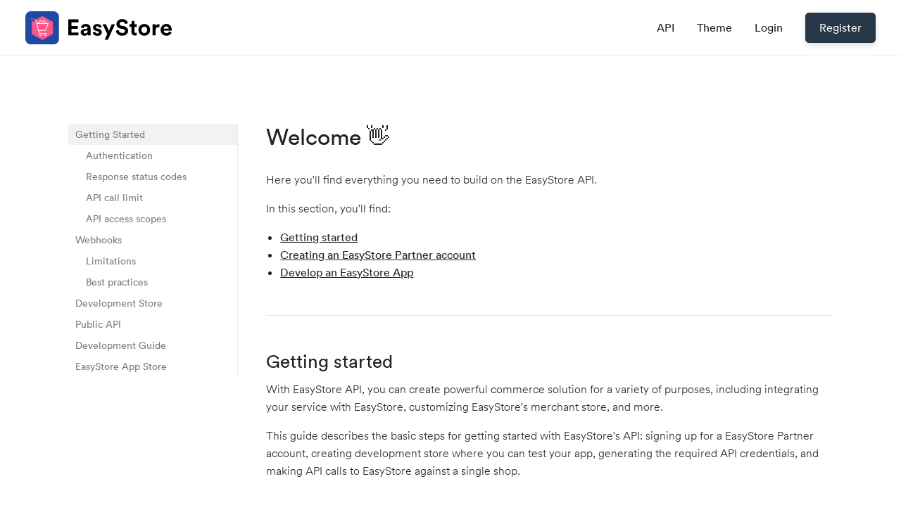

--- FILE ---
content_type: text/html; charset=UTF-8
request_url: https://developers.easystore.co/docs/api/getting-started
body_size: 23209
content:
<!doctype html>
<html lang="en">
    <head>
        <meta charset="utf-8">
        <meta http-equiv="X-UA-Compatible" content="IE=edge">
        <meta name="viewport" content="width=device-width, initial-scale=1">
        <meta name="csrf-token" content="Ab76nDvSmEYG8U6zf2IqOp3NYjymfgw9J8DxeJEH">
        
        <link rel="apple-touch-icon" sizes="180x180" href="/favicons/apple-touch-icon.png">
        <link rel="icon" type="image/png" sizes="32x32" href="/favicons/favicon-32x32.png">
        <link rel="icon" type="image/png" sizes="16x16" href="/favicons/favicon-16x16.png">
        <link rel="manifest" href="/favicons/site.webmanifest">
        <link rel="mask-icon" href="/favicons/safari-pinned-tab.svg" color="#5bbad5">
        <meta name="msapplication-TileColor" content="#da532c">
        <meta name="theme-color" content="#ffffff">

        <script async src="https://www.googletagmanager.com/gtag/js?id=UA-37789107-18"></script>

        <script type="text/javascript">
            
        window.dataLayer = window.dataLayer || [];
        window.gtag = function gtag() {
            dataLayer.push(arguments);
        };
        gtag("js", new Date());

        gtag("config", "UA-37789107-18");

        </script>

        
  <title>EasyStore App Development</title>
<meta name="description" content="">

<meta property="og:type" content="website">
<meta property="og:site_name" content="EasyStore">
<meta property="og:title" content="EasyStore App Development">
<meta property="og:description" content="">


<script type="text/javascript">
	
	gtag("config", "UA-37789107-18", { page_path: "docs/api/getting-started" });

</script>

        <link rel="stylesheet" href="https://developers.easystore.co/css/app_developer.css">

        <!-- Styles -->
                
    </head>
    <body>

    <div id="app">
        
		<nav id="Nav" class="nav">
		
			<div class="nav-grid ">
	<div class="nav-grid__item">
		<a class="nav__menu-logo" href="https://developers.easystore.co">
			<img src="https://resources.easystore.co/website/images/logo/svg/easystore-logo-horizontal.svg" alt="EasyStore">
		</a>
	</div>

	<div class="nav-grid__item nav__menu show-for-large">
		<ul class="menu">
			<li class="menu__item">
				<a class="menu__link" href="https://developers.easystore.co/docs/api/getting-started">
					API
				</a>
			</li>
			<li class="menu__item">
				<a class="menu__link" href="https://developers.easystore.co/docs/theme">
					Theme
				</a>
			</li>
			<li class="menu__item">
				<a class="menu__link" target="_blank" href="https://partners.easystore.co">
					Login
				</a>
			</li>
			<li class="menu__item">
				<div class="cta cta--button-only cta--small">
					<div class="cta__button">
						<a class="btn btn-primary" target="_blank" href="https://partners.easystore.co">
							Register
						</a>
					</div>
				</div>
			</li>
			
			
		</ul>
	</div>

	<div class="nav-grid__item nav__menu hide-for-large">
		<div class="burger" :class="{ 'active': nav.mobilemenuActive }" @click="toggleMobileMenu">
			<span></span>
			<span></span>
			<span></span>
		</div>
	</div>
</div>


<nav class="nav__mobile" :class="{ 'active': nav.mobilemenuActive }">

	<div class="nav-grid">
		<div class="nav-grid__item">
			<a class="nav__menu-logo" href="https://developers.easystore.co/en">
				<img src="https://resources.easystore.co/website/images/logo/svg/easystore-logo-horizontal.svg" alt="EasyStore">
			</a>
		</div>
	</div>
	<div class="nav__mobile-body">
		<ul class="menu vertical">
			<li class="menu__item">
				<a class="menu__link" href="https://developers.easystore.co/docs/api">
					API
				</a>
			</li>
			<li class="menu__item">
				<a class="menu__link" href="https://developers.easystore.co/docs/theme">
					Theme
				</a>
			</li>
			<li class="menu__item">
				<a class="menu__link" target="_blank" href="https://partners.easystore.co">
					Login
				</a>
			</li>
			<li class="menu__item">
				<div class="cta cta--button-only">
					<div class="cta__button">
						<a class="btn btn-primary" target="_blank" href="https://partners.easystore.co">
							Register
						</a>
					</div>
				</div>
			</li>
		</ul>
		
	</div>
</nav>



		</nav>

		
		<main id="Page" class="page ">
		

			  <section class="section">
    <div class="grid grid--desktop-sidebar">
      <div class="grid__item">

        <ul class="menu vertical doc-menu">
          <li class="menu__item">
            <a href="https://developers.easystore.co/docs/api/getting-started"
              class="menu__link
						active">Getting
              Started</a>
          </li>
          <li class="menu__item menu--submenu">
            <ul class="menu vertical">
              <li class="menu__item"><a href="https://developers.easystore.co/docs/api/authentication"
                  class="menu__link
								">Authentication</a>
              </li>
              <li class="menu__item"><a href="https://developers.easystore.co/docs/api/getting-started/response-codes"
                  class="menu__link
								">Response
                  status codes</a></li>
              <li class="menu__item"><a href="https://developers.easystore.co/docs/api/getting-started/api-call-limit"
                  class="menu__link
								">API call
                  limit</a></li>
              <li class="menu__item"><a href="https://developers.easystore.co/docs/api/getting-started/scopes"
                  class="menu__link
								">API
                  access scopes</a></li>
            </ul>
          </li>

          <li class="menu__item">
            <a href="https://developers.easystore.co/docs/api/webhooks"
              class="menu__link
						">Webhooks</a>
          </li>
          <li class="menu__item menu--submenu">
            <ul class="menu vertical">
              <li class="menu__item"><a href="https://developers.easystore.co/docs/api/webhooks/limitations"
                  class="menu__link
								">Limitations</a>
              </li>
              <li class="menu__item"><a href="https://developers.easystore.co/docs/api/webhooks/best-practices"
                  class="menu__link
                ">Best
                  practices</a>
              </li>
            </ul>
          </li>

          <li class="menu__item">
            <a href="https://developers.easystore.co/docs/api/development-store"
              class="menu__link ">Development
              Store</a>
          </li>

          <li class="menu__item">
            <a href="https://postman.easystore.co/" target="_blank" rel="noopener" class="menu__link">Public API</a>
          </li>

          <li class="menu__item">
            <a href="https://www.notion.so/easystore/EasyStore-App-1b8533fd35ff4434b578178d0fa3f887?pvs=4" target="_blank"
              rel="noopener" class="menu__link">Development Guide</a>
          </li>

          <li class="menu__item"><a href="https://www.easystore.co/apps/browse" target="_blank"
              class="menu__link">EasyStore App Store</a></li>
        </ul>

      </div>
      <div class="grid__item">

          <div class="section__heading section__heading--narrow section__heading--left">
    <h2 class="heading__head heading-2">Welcome 👋</h2>
  </div>

  <div class="block doc-block">

    <p>Here you'll find everything you need to build on the EasyStore API.</p>
    <p>In this section, you'll find:</p>
    <ul>
      <li><a href="#sec-1">Getting started</a></li>
      <li><a href="#sec-2">Creating an EasyStore Partner account</a></li>
      <li><a href="#sec-3">Develop an EasyStore App</a></li>
      <!-- 			<li><a href="#sec-3">Create a development store</a></li>
         <li><a href="#sec-4">Create a new app</a></li> -->
      <!-- <li><a href="#sec-5">Next Steps</a></li> -->
    </ul>
  </div>

  <div class="block doc-block" id="sec-1">
    <h3 class="block__heading heading-3">Getting started</h3>

    <p>With EasyStore API, you can create powerful commerce solution for a variety of purposes, including integrating your
      service with EasyStore, customizing EasyStore's merchant store, and more.</p>

    <p>This guide describes the basic steps for getting started with EasyStore's API: signing up for a EasyStore Partner
      account, creating development store where you can test your app, generating the required API credentials, and making
      API calls to EasyStore against a single shop.</p>
  </div>

  <div class="block doc-block" id="sec-2">
    <h3 class="block__heading heading-3">Creating an EasyStore Partner account</h3>

    <p>The EasyStore Partners program includes developers, designers, affilates, and marketing experts who build on the
      EasyStore platform. You can sign up for a free EasyStore Partner account by <a
        href="https://partners.easystore.co/signup">registering here</a>.</p>

    <p>From your Partner Dashboard, you can create development stores. Development stores provide an area for app
      development where you can create data to test out your app.</p>
  </div>


  <div class="block doc-block" id="sec-3">
    <h3 class="block__heading heading-3">Develop an EasyStore App</h3>

    <p>Explore more in-depth documentation and related content on 📕<a
        href="https://www.notion.so/easystore/EasyStore-Apps-1b8533fd35ff4434b578178d0fa3f887?pvs=4" target="_blank">
        EasyStore App</a>.</p>
    <p>In this guide, we will cover the essential steps and considerations for creating a robust EasyStore App
      integration. </p>

    <p>Whether you're developing a new app or enhancing an existing one, these instructions will help you navigate the
      integration process efficiently.</p>
  </div>

  <!-- 	<div class="block doc-block" id="sec-3">
        <h3 class="block__heading heading-3">Create a development store</h3>

        <p>Steps....</p>
       </div>

       <div class="block doc-block" id="sec-4">
        <h3 class="block__heading heading-3">Build a new app</h3>

        <p>Steps....</p>
       </div> -->

  <!-- 	<div class="block doc-block" id="sec-5">
        <h3 class="block__heading heading-3">Next Steps</h3>


        <p>Now that you've create first app, you're ready to learn how to install an app on development store.</p>

        <p>Next step: <a href="https://developers.easystore.co/docs/api/authentication">Authentication</a></p>
       </div>
       -->

      </div>
    </div>
  </section>

		</main>


		<footer id="Footer" class="footer section--line">
		
			<div class="footer-grid">

	<div class="footer-grid__item">
		<h5 class="footer-heading">Docs</h5>
		<ul class="footer-menu menu vertical">
			<li><a href="https://developers.easystore.co/docs/api/getting-started">API documentation</a></li>
			<li><a href="https://developers.easystore.co/docs/theme">Theme documentation</a></li>
		</ul>
	</div>
	<div class="footer-grid__item">
		<h5 class="footer-heading">Community</h5>
		<ul class="footer-menu menu vertical">
			<li><a href="https://join.slack.com/t/easystore-community/shared_invite/zt-m2nd5v1g-ujjVhR4NRMvwJ1jtzkW4WQ" rel="noopener" target="_blank">Slack community</a></li>
			<li><a href="https://www.easystore.co/blog" target="_blank">Blog</a></li>
		</ul>
	</div>
	<div class="footer-grid__item">
		<h5 class="footer-heading">EasyStore</h5>
		<ul class="footer-menu menu vertical">
			<li><a href="https://www.easystore.co/apps/browse" target="_blank">App store</a></li>
			<li><a href="https://www.easystore.co/themes/browse" target="_blank">Theme store</a></li>
			<li><a href="https://partners.easystore.co" target="_blank">Partner program</a></li>
		</ul>
	</div>


</div>
<div class="grid bg-grey">
	<div class="grid__item">
		<div class="footer-copyright">

			<span class="copyright show-for-large">
				© 2026 EasyStore Commerce Sdn Bhd (1020551-M). All Rights Reserved.
			</span>
<!-- 
			<ul class="menu">

				<li class="menu__item dropdown" :class="{ 'active' : nav.langmenuActive}" v-on-clickaway="closeLangMenu">

					<button class="menu__link dropdown-btn" @click="toggleLangMenu">

						<span class="flag-icon flag-us"></span>
						<span>United States</span>

						<svg class="arrow"><use xlink:href="#icon-arrowdown" ></use></svg>

					</button>

					<div class="dropdown-menu">
						<ul class="menu vertical">

							
							<li class="menu__item">
								<a class="menu__link" href="#">
									<span class="flag-icon flag-us"></span>
									<span>United States</span>
								</a>
							</li>


						</ul>
					</div>
				</li>

			</ul> -->

		</div>


	</div>
</div>

			
		</footer>


    </div>

    
    <div style="display: none;">
        <?xml version="1.0" encoding="utf-8"?><svg xmlns="http://www.w3.org/2000/svg" xmlns:xlink="http://www.w3.org/1999/xlink"><symbol viewBox="0 0 24 24" id="icon-account" xmlns="http://www.w3.org/2000/svg"><title>icon-account</title><path d="M11.35 17.63a.65.65 0 1 0 1.3 0v-2.4a.91.91 0 0 0 .31-.69 1 1 0 0 0-1.92 0 .91.91 0 0 0 .31.69z"/><path d="M17.52 6.87a5.26 5.26 0 0 0-.16-1.3 5.51 5.51 0 0 0-10.71 0 4 4 0 0 0-.11.6 4.12 4.12 0 0 0 0 .7v2.3H4v13.49h16V9.17h-2.48zm-9.73 0a4.71 4.71 0 0 1 0-.53l.09-.47a4.22 4.22 0 0 1 8.31 1v2.3h-8.4zm10.89 3.6v10.88H5.32V10.47z"/></symbol><symbol viewBox="0 0 24 24" id="icon-add-new" xmlns="http://www.w3.org/2000/svg"><title>icon-add-new</title><path d="M8.9 12l-1.66 3.93a.65.65 0 0 0 .14.71.62.62 0 0 0 .46.19.56.56 0 0 0 .25 0l3.91-1.7a.76.76 0 0 0 .19-.12l9.22-9.22a.66.66 0 0 0 0-.92l-2.24-2.31a.64.64 0 0 0-.46-.19.68.68 0 0 0-.46.19L9 11.78a1.37 1.37 0 0 0-.1.22zm9.81-8l1.37 1.37-1.48 1.42-1.37-1.36zm-2.4 2.41l1.37 1.36-5.9 5.9-1.37-1.37zm-6.59 7l.92.91-1.59.68z"/><path d="M3 21.63h14.77a.65.65 0 0 0 .65-.65V13a.65.65 0 1 0-1.3 0v7.38H3.65V6.86h6.73a.65.65 0 0 0 0-1.3H3a.65.65 0 0 0-.65.65V21a.65.65 0 0 0 .65.63z"/></symbol><symbol viewBox="0 0 24 24" id="icon-add-store" xmlns="http://www.w3.org/2000/svg"><title>icon-add-store</title><path d="M2.65 10.06a4.5 4.5 0 0 0 .41.25.29.29 0 0 0 0 .09v10.23a.65.65 0 0 0 .64.65l8.38.09a.64.64 0 0 0 .65-.64v-.05a.65.65 0 0 0-.62-.67l-2-.07v-4.83H12a.66.66 0 0 0 0-1.31H9.44a.66.66 0 0 0-.65.66V20H4.34v-9.13a5.55 5.55 0 0 0 1.37.18 6.55 6.55 0 0 0 2.36-.46 6 6 0 0 0 3.61 1.29 5.5 5.5 0 0 0 3.64-1.29 7.7 7.7 0 0 0 2.59.46 6.27 6.27 0 0 0 1.77-.26v1.37a.65.65 0 1 0 1.3 0V10.4a.76.76 0 0 0 0-.16l.28-.16a3.57 3.57 0 0 0 1.4-3.29.94.94 0 0 0 0-.09.53.53 0 0 0 0-.12l-1.71-3.5a.66.66 0 0 0-.59-.36H3.72a.66.66 0 0 0-.59.36l-1.71 3.5a.66.66 0 0 0 0 .39 3.61 3.61 0 0 0 1.23 3.09zM20.51 9a5.48 5.48 0 0 1-4.69.39V7.51h5.51A2 2 0 0 1 20.51 9zm-.64-5L21 6.21h-5.28L15.37 4zM9.3 4h4.75l.36 2.18H9zm-.47 3.52h5.69v2a4.12 4.12 0 0 1-2.84 1 4.71 4.71 0 0 1-2.85-.99zM4.12 4H8l-.37 2.22H3zm3.41 3.52v1.89A4.36 4.36 0 0 1 3.42 9a2 2 0 0 1-.73-1.5z"/><path d="M18.23 15.12h-1.3v1.57h-1.57v1.3h1.57v1.57h1.3v-1.57h1.56v-1.3h-1.56v-1.57z"/><path d="M17.58 12.7a4.64 4.64 0 1 0 4.64 4.64 4.65 4.65 0 0 0-4.64-4.64zm0 8a3.34 3.34 0 1 1 3.34-3.34 3.35 3.35 0 0 1-3.34 3.32z"/></symbol><symbol viewBox="0 0 24 24" id="icon-app" xmlns="http://www.w3.org/2000/svg"><title>icon-app</title><path d="M15.47 5.26a3.24 3.24 0 0 0-6.47 0 3.28 3.28 0 0 0 .77 2.05 1.44 1.44 0 0 1 .3.62.61.61 0 0 1-.39.07c-1-.07-4.24-.44-4.25-.44a1.26 1.26 0 0 0-1 .23A1.74 1.74 0 0 0 3.83 9a35.54 35.54 0 0 0-.46 4.43 1 1 0 0 0 0 .43 1.08 1.08 0 0 0 .64.85c.65.26 1.37-.2 2.13-.73a2.28 2.28 0 0 1 1.35-.53 1.88 1.88 0 1 1 0 3.75 2 2 0 0 1-1.37-.55c-.86-.67-1.48-.91-2-.78a1 1 0 0 0-.7.63 1.61 1.61 0 0 0-.08.76 18.88 18.88 0 0 0 .43 3.11v.16a1.58 1.58 0 0 0 1.49 1.34h13.55a1.72 1.72 0 0 0 1.84-1.8V9.22a1.64 1.64 0 0 0-1.33-1.66.71.71 0 0 0-.25 0s-3.19.31-4.32.45a.51.51 0 0 1-.27 0s0-.26.28-.76a3.18 3.18 0 0 0 .71-1.99zm-.57 4c1-.12 3.55-.37 4.16-.43.29.1.29.21.29.37v10.91c0 .36-.15.5-.54.5H5.32c-.11 0-.2-.2-.23-.33v-.19a16.78 16.78 0 0 1-.38-2.82 3.84 3.84 0 0 1 .65.44 3.28 3.28 0 0 0 2.18.83 3.18 3.18 0 1 0 0-6.35A3.61 3.61 0 0 0 5.4 13a7 7 0 0 1-.73.46 39.91 39.91 0 0 1 .44-4.16c0-.37.12-.45.14-.43s3.28.38 4.35.45a1.56 1.56 0 0 0 1.58-.7c.22-.38.33-1-.36-2a2 2 0 0 1-.53-1.3 1.94 1.94 0 0 1 3.88 0c0 .42-.08.57-.56 1.33a1.85 1.85 0 0 0-.23 2.07 1.5 1.5 0 0 0 1.52.56z"/></symbol><symbol viewBox="0 0 24 24" id="icon-apple" xmlns="http://www.w3.org/2000/svg"><title>icon-apple</title><path d="M3.89 18.62a12.15 12.15 0 0 0 2 2.64 6.2 6.2 0 0 0 2.88 1.91 4.34 4.34 0 0 0 1.16.16 5.33 5.33 0 0 0 1.53-.26c.28-.07.57-.15.91-.21a2.6 2.6 0 0 1 .94.11c.25.05.53.11.87.16a3.23 3.23 0 0 0 1.24 0 3.89 3.89 0 0 0 2.38-1.6 14.94 14.94 0 0 0 2.42-3.36 11.42 11.42 0 0 0 1.46-4.87 10.37 10.37 0 0 0-.41-3.3 8.19 8.19 0 0 0-1.11-2.6 4.25 4.25 0 0 0-2.24-1.68 5.38 5.38 0 0 0-2.69-.07 6.74 6.74 0 0 0-.88.21 10 10 0 0 1-1.1.3l-.37.08a3.39 3.39 0 0 1 .12-.85 3.22 3.22 0 0 1 2.06-2.06.65.65 0 1 0-.4-1.24 4.6 4.6 0 0 0-1.91 1.22l-.06.07a5.48 5.48 0 0 0-1.63-1.7 6 6 0 0 0-2.2-.9c-1.1-.2-3.46-.24-3.72 1-.14.61.31 1 1.4 1.92a6.58 6.58 0 0 0 1.26.93 6 6 0 0 0 2 .56 10.41 10.41 0 0 0 1.58.12h.36a4.67 4.67 0 0 0-.17 1.18 2.8 2.8 0 0 1-1.23-.36 4.83 4.83 0 0 0-1.55-.52 5.58 5.58 0 0 0-3.61.83 5.78 5.78 0 0 0-2.52 3.47 13.1 13.1 0 0 0-.3 2.21 12.07 12.07 0 0 0 .09 2.08 12.55 12.55 0 0 0 1.44 4.42zM10 3.85a4.4 4.4 0 0 1-1.6-.43 5 5 0 0 1-1-.76l-.71-.61a5.51 5.51 0 0 1 1.95 0 4.84 4.84 0 0 1 1.74.69A4.23 4.23 0 0 1 11.55 4 9.07 9.07 0 0 1 10 3.85zm-6.34 8.33a11.63 11.63 0 0 1 .27-2 4.49 4.49 0 0 1 1.94-2.65 4.34 4.34 0 0 1 2.25-.69 3.87 3.87 0 0 1 .48 0 3.75 3.75 0 0 1 1.16.41 3.72 3.72 0 0 0 2 .49 9.26 9.26 0 0 0 1.76-.31c.6-.14.93-.23 1.19-.31a4.15 4.15 0 0 1 .7-.18 4 4 0 0 1 2.07 0A3 3 0 0 1 19 8.1a7 7 0 0 1 1 2.26 9.38 9.38 0 0 1 .33 2.88A10.12 10.12 0 0 1 19 17.59a14.07 14.07 0 0 1-2.24 3.09c-.56.65-1 1.08-1.59 1.17a2.16 2.16 0 0 1-.84 0c-.32-.05-.58-.11-.81-.16a3.75 3.75 0 0 0-1.44-.11 10.29 10.29 0 0 0-1 .24 3.28 3.28 0 0 1-2 .09 4.79 4.79 0 0 1-2.28-1.56A11 11 0 0 1 5 18a11.18 11.18 0 0 1-1.29-4 10.38 10.38 0 0 1-.05-1.82z"/></symbol><symbol viewBox="0 0 24 24" id="icon-archive" xmlns="http://www.w3.org/2000/svg"><title>icon-archive</title><path d="M19.45 7.55H4.55a.65.65 0 0 0-.65.65v12.26a.65.65 0 0 0 .65.65h14.9a.65.65 0 0 0 .65-.65V8.2a.65.65 0 0 0-.65-.65zm-.65 12.26H5.2v-11h13.6z"/><path d="M14.27 10.8H9.73a.65.65 0 0 0 0 1.3h4.54a.65.65 0 0 0 0-1.3zM20.37 2.89H3.63a.65.65 0 0 0-.63.65v2.87a.65.65 0 0 0 .65.65h16.72a.65.65 0 0 0 .63-.65V3.54a.65.65 0 0 0-.63-.65zm-.65 2.87H4.28V4.19h15.44z"/></symbol><symbol viewBox="0 0 24 24" id="icon-arrowdown" xmlns="http://www.w3.org/2000/svg"><title>icon-arrowdown</title><path d="M12 17.87L23.05 6.82H.95L12 17.87z"/></symbol><symbol viewBox="0 0 24 24" id="icon-asc" xmlns="http://www.w3.org/2000/svg"><title>icon-asc</title><path d="M2.33 18.33h19.34a.65.65 0 0 0 0-1.3H2.33a.65.65 0 1 0 0 1.3zM2.33 12.65h13.1a.65.65 0 1 0 0-1.3H2.33a.65.65 0 1 0 0 1.3zM2.33 7h6.55a.65.65 0 1 0 0-1.3H2.33a.65.65 0 1 0 0 1.3z"/></symbol><symbol viewBox="0 0 24 24" id="icon-book" xmlns="http://www.w3.org/2000/svg"><title>icon-book</title><path d="M3 18.43c6.64 0 8.6 1.31 8.61 1.32h.08a.57.57 0 0 0 .28.08h.05a.65.65 0 0 0 .2 0h.06s2-1.32 8.62-1.32a.65.65 0 0 0 .65-.65v-13a.66.66 0 0 0-.55-.74c-5.49 0-8 1.29-9 2-1-.69-3.51-2-9-2a.66.66 0 0 0-.65.65v13a.65.65 0 0 0 .65.66zm9.65-11.2c.55-.43 2.61-1.7 7.7-1.8v11.7a23.66 23.66 0 0 0-7.7 1.06zm-9-1.8c5.07.1 7.14 1.37 7.7 1.8v11a23.66 23.66 0 0 0-7.7-1.06z"/></symbol><symbol viewBox="0 0 24 24" id="icon-cancel" xmlns="http://www.w3.org/2000/svg"><title>icon-cancel</title><path d="M4.29 19.71a1 1 0 0 0 1.42 0l6.29-6.3 6.29 6.3a1 1 0 0 0 1.42 0 1 1 0 0 0 0-1.42L13.41 12l6.3-6.29a1 1 0 1 0-1.42-1.42L12 10.59l-6.29-6.3a1 1 0 0 0-1.42 1.42l6.3 6.29-6.3 6.29a1 1 0 0 0 0 1.42z"/></symbol><symbol viewBox="0 0 24 24" id="icon-cart-addon" xmlns="http://www.w3.org/2000/svg"><title>icon-cart-addon</title><path d="M18.62 11a.65.65 0 0 0-.84.37l-1.59 4.22H9.71L8.24 9.52h6.55a.65.65 0 0 0 0-1.3H7.73L7 5.08a2.25 2.25 0 0 0-2.42-1.89H2.12a.5.5 0 0 0-.13 0A1.07 1.07 0 1 0 3 4.49h1.58c.68 0 .89.18 1.12.93l3.1 12.51a2.65 2.65 0 0 0 .93 1.66 1.71 1.71 0 0 0-.25.9 1.81 1.81 0 1 0 3.62 0A1.7 1.7 0 0 0 13 20h1.57a2.09 2.09 0 0 0-.08.51 1.82 1.82 0 0 0 3.63 0 1.84 1.84 0 0 0-.4-1.12.65.65 0 0 0-.65-.65h-5.89c-.84 0-.9-.23-1.12-1.07l-.19-.73h6.77a.64.64 0 0 0 .6-.42L19 11.83a.64.64 0 0 0-.38-.83zm-2.3 9a.51.51 0 0 1 0 1 .51.51 0 1 1 0-1zm-5 0a.51.51 0 1 1-.51.51.51.51 0 0 1 .48-.51zM20.07 3.97h-1.3v1.38H17.4v1.3h1.37v1.37h1.3V6.65h1.38v-1.3h-1.38V3.97z"/><path d="M19.42 1.7a4.3 4.3 0 1 0 4.3 4.3 4.31 4.31 0 0 0-4.3-4.3zm0 7.29a3 3 0 1 1 3-3 3 3 0 0 1-3 3.01z"/></symbol><symbol viewBox="0 0 24 24" id="icon-checkout" xmlns="http://www.w3.org/2000/svg"><title>icon-checkout</title><path d="M19.84 7.33H7.92l-.8-3.21A2.28 2.28 0 0 0 4.71 2.2H2.28a1.42 1.42 0 0 0-.2 0 1.09 1.09 0 0 0 0 2.17 1.08 1.08 0 0 0 1-.83h1.63c.71 0 .93.19 1.16 1L9 17.21a2.7 2.7 0 0 0 1 1.68 1.86 1.86 0 0 0-.26.93 1.84 1.84 0 0 0 3.67 0 1.91 1.91 0 0 0-.09-.54h1.64a1.61 1.61 0 0 0-.09.54 1.83 1.83 0 1 0 3.26-1.14v-.05a.65.65 0 0 0-.65-.65h-6c-.87 0-.94-.25-1.16-1.09l-.19-.76H17a.66.66 0 0 0 .61-.42l2.84-7.5a.68.68 0 0 0-.08-.6.66.66 0 0 0-.53-.28zm-3.16 12a.54.54 0 1 1-.53.54.54.54 0 0 1 .53-.59zm-5.13 0a.54.54 0 1 1-.53.54.54.54 0 0 1 .53-.59zm5-4.45H9.77L8.24 8.63H18.9z"/></symbol><symbol viewBox="0 0 24 24" id="icon-cherry" xmlns="http://www.w3.org/2000/svg"><title>icon-cherry</title><path d="M21.74 13.75a6.74 6.74 0 0 0-.6-1.26 4.84 4.84 0 0 0-1.38-1.41 3.75 3.75 0 0 0-2-.69 4.48 4.48 0 0 0-2.75.78 16.83 16.83 0 0 1-.44-2.4 13.9 13.9 0 0 1 0-2.78v-.35a3.19 3.19 0 0 0 1.22 1.61 3.79 3.79 0 0 0 2 .67h.41a4.69 4.69 0 0 0 1.66-.32c1-.35 1.61-.8 1.7-1.33.15-.92-1-1.77-2-2.33a5.06 5.06 0 0 0-2.28-.68 6.9 6.9 0 0 0-2.2.14.54.54 0 0 0-.13.07 6.86 6.86 0 0 1 .61-.6.64.64 0 0 0 .07-.87.65.65 0 0 0-.05-.2.65.65 0 0 0-.87-.31 24.15 24.15 0 0 0-4.3 3.53A11.94 11.94 0 0 0 9 7a11.12 11.12 0 0 0-.91 2.07 13.07 13.07 0 0 0-.6 2.65v.06l-.4-.15a3.09 3.09 0 0 0-1.68-.29 3.76 3.76 0 0 0-1.9.81 4.17 4.17 0 0 0-1.38 2.22A5.86 5.86 0 0 0 2 17.53a6.12 6.12 0 0 0 1 2.13 7.24 7.24 0 0 0 2 1.84 5.41 5.41 0 0 0 2.54 1h.68a6 6 0 0 0 2-.33A5.61 5.61 0 0 0 12.13 21a5.91 5.91 0 0 0 .86.54 6.38 6.38 0 0 0 2 .63 6.51 6.51 0 0 0 1 .08 6 6 0 0 0 1.32-.14A5.46 5.46 0 0 0 19.74 21l.4-.34a5.41 5.41 0 0 0 1.23-1.5 6.81 6.81 0 0 0 .74-2.58 5.85 5.85 0 0 0-.37-2.83zm-4.56-9.17a3.75 3.75 0 0 1 1.72.51 4.27 4.27 0 0 1 1.26 1 3.23 3.23 0 0 1-.75.34 3.34 3.34 0 0 1-1.55.24 2.7 2.7 0 0 1-1.36-.44 1.92 1.92 0 0 1-.77-1.05l-.06-.52a6.64 6.64 0 0 1 1.51-.08zm-7.87 4.9a10 10 0 0 1 .81-1.84 9.75 9.75 0 0 1 1.25-1.7A23.38 23.38 0 0 1 13.5 4a12.22 12.22 0 0 0-.3 1.86 14.13 14.13 0 0 0 .05 3 18.89 18.89 0 0 0 .63 3.22 2.14 2.14 0 0 1-.22.13l-.35.13a4 4 0 0 0-3-1.38 2.55 2.55 0 0 0-1.39.51 12.49 12.49 0 0 1 .39-1.99zm2.43 10.09a5.26 5.26 0 0 1-2 1.42 5 5 0 0 1-2.14.22 4 4 0 0 1-1.94-.81 6 6 0 0 1-1.56-1.49 4.87 4.87 0 0 1-.81-1.69 4.46 4.46 0 0 1 .07-2.47 3.05 3.05 0 0 1 .95-1.6 2.49 2.49 0 0 1 1.24-.52h.22a1.87 1.87 0 0 1 .81.21 3.28 3.28 0 0 0 1.51.31 2.75 2.75 0 0 0 1.48-.53 1.35 1.35 0 0 1 .76-.3 3.19 3.19 0 0 1 2.12 1.09 4.15 4.15 0 0 1 .6 3.39 4.83 4.83 0 0 1-1.31 2.77zm9.08-3.19a5.49 5.49 0 0 1-.59 2.1 4.26 4.26 0 0 1-.95 1.16l-.38.36a4.24 4.24 0 0 1-1.86.88 5.08 5.08 0 0 1-1.85.05 5.4 5.4 0 0 1-1.61-.5 5.91 5.91 0 0 1-.52-.35A6.34 6.34 0 0 0 14.34 17a6.1 6.1 0 0 0-.34-3.5l.14-.05a2.67 2.67 0 0 0 1-.7 2.83 2.83 0 0 1 .56-.49 3.25 3.25 0 0 1 2-.57 2.48 2.48 0 0 1 1.32.44 3.47 3.47 0 0 1 1 1 5.26 5.26 0 0 1 .48 1 4.44 4.44 0 0 1 .32 2.25z"/></symbol><symbol viewBox="0 0 24 24" id="icon-collection" xmlns="http://www.w3.org/2000/svg"><title>icon-collection</title><path d="M23 19.09h-.66v-5.53a.65.65 0 0 0 .41-.6V10.9a.65.65 0 0 0-.65-.65H17V4.71a.64.64 0 0 0 .41-.6V2.05a.65.65 0 0 0-.65-.65H7.27a.65.65 0 0 0-.65.65v2.06a.64.64 0 0 0 .41.6v5.54H1.9a.65.65 0 0 0-.65.65V13a.65.65 0 0 0 .41.6v5.53H1a.66.66 0 0 0-.65.66V22a.65.65 0 0 0 .65.6h22a.65.65 0 0 0 .65-.65v-2.2a.66.66 0 0 0-.65-.66zm-1.55-7.54v.75h-8.17v-.75h8.17zM21 13.61v5.48h-7.3v-5.48zm-9.68-3.36h-3V4.76h7.34v5.49h-4.3zm1 3.31v5.53h-.72v-5.53A.65.65 0 0 0 12 13a.66.66 0 0 0 .39.56zM7.92 2.7h8.16v.76H7.92zm-5.37 8.85h8.16v.75H2.55zm7.75 2.06v5.48H3v-5.48zm12.05 7.69H1.65v-.9h20.7z"/></symbol><symbol viewBox="0 0 24 24" id="icon-comfirm" xmlns="http://www.w3.org/2000/svg"><title>icon-comfirm</title><path d="M21.4 4.36L9.46 17.56l-6.93-6.3a1 1 0 0 0-1.34 1.48l7.66 7a1 1 0 0 0 .68.26 1 1 0 0 0 .7-.33L22.88 5.7a1 1 0 1 0-1.48-1.34z"/></symbol><symbol viewBox="0 0 24 24" id="icon-confirm" xmlns="http://www.w3.org/2000/svg"><title>icon-confirm</title><path d="M22.68 4.38a1 1 0 0 0-1.4.07l-11.79 13-6.84-6.18a1 1 0 0 0-1.33 1.46l7.57 6.89a1 1 0 0 0 .67.25 1 1 0 0 0 .69-.32L22.74 5.78a1 1 0 0 0-.06-1.4z"/></symbol><symbol viewBox="0 0 24 24" id="icon-coupon" xmlns="http://www.w3.org/2000/svg"><title>icon-coupon</title><path d="M14 6.13a1.21 1.21 0 0 0-1.68 0l-6.21 6.2a1.2 1.2 0 0 0 0 1.68L10 17.88a1.2 1.2 0 0 0 .84.34 1.17 1.17 0 0 0 .84-.34l6.21-6.21a1.2 1.2 0 0 0 0-1.68zm-3.17 10.75l-3.71-3.71 6.05-6 3.71 3.7z"/><path d="M20.82 6.27a.65.65 0 0 0-.92 0 1.53 1.53 0 1 1-2.17-2.17.64.64 0 0 0 0-.92l-2-2a1.71 1.71 0 0 0-2.36 0L1.18 13.37a1.62 1.62 0 0 0-.49 1.18 1.66 1.66 0 0 0 .49 1.18l2 2a.65.65 0 0 0 .92 0 1.53 1.53 0 1 1 2.17 2.17.65.65 0 0 0 0 .92l2 2a1.66 1.66 0 0 0 1.18.49 1.62 1.62 0 0 0 1.18-.49l12.19-12.19a1.62 1.62 0 0 0 .49-1.18 1.66 1.66 0 0 0-.49-1.18zm1.08 3.45L9.71 21.9a.35.35 0 0 1-.26.11.38.38 0 0 1-.26-.11l-1.6-1.59a2.83 2.83 0 0 0-3.9-3.9l-1.59-1.6a.38.38 0 0 1-.1-.26.35.35 0 0 1 .11-.26L14.28 2.1a.39.39 0 0 1 .53 0l1.6 1.59A2.81 2.81 0 0 0 16 5.18a2.83 2.83 0 0 0 4.33 2.41l1.59 1.6a.38.38 0 0 1 .11.26.39.39 0 0 1-.13.27z"/></symbol><symbol viewBox="0 0 24 24" id="icon-credits" xmlns="http://www.w3.org/2000/svg"><title>icon-credits</title><path d="M13.71 3.06a8.83 8.83 0 0 0-1.7.17 8.8 8.8 0 0 0-1.72-.17 8.94 8.94 0 0 0 0 17.88 8.8 8.8 0 0 0 1.71-.17 8.83 8.83 0 0 0 1.7.17 8.94 8.94 0 0 0 0-17.88zm-3.42 16.58A7.64 7.64 0 1 1 17.93 12a7.65 7.65 0 0 1-7.64 7.64zm4.85-.14a8.91 8.91 0 0 0 0-15 7.63 7.63 0 0 1 0 15z"/><path d="M10.63 11.56c-1-.25-2-.51-2-1.51 0-.44.18-1.41 1.63-1.41A1.6 1.6 0 0 1 12 10h1a2.64 2.64 0 0 0-2.17-2.29V6.63h-1v1.09a2.44 2.44 0 0 0-2.2 2.44c0 3.13 4.56 1.5 4.56 3.86 0 .8-.36 1.5-1.87 1.5a1.8 1.8 0 0 1-1.94-1.81h-1a2.69 2.69 0 0 0 2.42 2.71v.95h1v-.93a2.55 2.55 0 0 0 2.43-2.52c-.02-1.62-1.34-2.06-2.6-2.36z"/></symbol><symbol viewBox="0 0 24 24" id="icon-currency" xmlns="http://www.w3.org/2000/svg"><title>icon-currency</title><path d="M21.46 5.06H2v12.81h19.5zm-1.31 11.51H3.26V6.36h16.89z"/><path d="M22.77 6.92a.65.65 0 0 0-.65.65v10.86H4.58a.65.65 0 0 0 0 1.3h18.84V7.57a.65.65 0 0 0-.65-.65zM4.29 15.87h2.36a.65.65 0 0 0 0-1.3H4.29a.65.65 0 1 0 0 1.3zM16.73 8.22h2.36a.65.65 0 1 0 0-1.3h-2.36a.65.65 0 1 0 0 1.3z"/><path d="M11.71 15.08a3.62 3.62 0 1 0-3.62-3.62 3.63 3.63 0 0 0 3.62 3.62zm0-5.93a2.32 2.32 0 1 1-2.32 2.31 2.32 2.32 0 0 1 2.32-2.31z"/></symbol><symbol viewBox="0 0 24 24" id="icon-dashboard" xmlns="http://www.w3.org/2000/svg"><title>icon-dashboard</title><path d="M11.9 1.35A10.65 10.65 0 1 0 22.55 12 10.67 10.67 0 0 0 11.9 1.35zm0 20A9.35 9.35 0 1 1 21.25 12a9.36 9.36 0 0 1-9.35 9.35z"/><path d="M18 7.79l-4.83 2.74A1.94 1.94 0 0 0 11.9 10a2 2 0 1 0 2 2 1.86 1.86 0 0 0 0-.34l4.83-2.74A.63.63 0 0 0 18.9 8a.65.65 0 0 0-.9-.21zm-6.1 4.86a.65.65 0 1 1 0-1.3.65.65 0 1 1 0 1.3zM5.33 11.51H3.59a.65.65 0 1 0 0 1.3h1.74a.65.65 0 1 0 0-1.3zM17.78 12a.65.65 0 0 0 .65.65h1.73a.65.65 0 1 0 0-1.3h-1.73a.65.65 0 0 0-.65.65zM14.74 6.86a.61.61 0 0 0 .32.08.65.65 0 0 0 .57-.33l.84-1.53a.65.65 0 1 0-1.14-.62L14.49 6a.65.65 0 0 0 .25.86zM11.85 6.29a.65.65 0 0 0 .65-.65V3.9a.65.65 0 0 0-1.3 0v1.74a.66.66 0 0 0 .65.65zM8.66 7A.72.72 0 0 0 9 6.91.66.66 0 0 0 9.23 6l-.87-1.49a.65.65 0 1 0-1.13.65l.87 1.5a.65.65 0 0 0 .56.34zM6.54 8.23L5 7.38a.65.65 0 0 0-.89.24.66.66 0 0 0 .25.89l1.51.85a.62.62 0 0 0 .32.09.65.65 0 0 0 .57-.33.66.66 0 0 0-.22-.89zM15.82 15.26H8a.65.65 0 0 0-.65.65v2.61a.65.65 0 0 0 .65.65h7.83a.65.65 0 0 0 .65-.65v-2.61a.65.65 0 0 0-.66-.65zm-.65 2.61H8.64v-1.31h6.53z"/></symbol><symbol viewBox="0 0 24 24" id="icon-discount" xmlns="http://www.w3.org/2000/svg"><title>icon-discount</title><path d="M3.83 10.1L3 11a1.68 1.68 0 0 0 2.38 2.37l.84-.84a1.64 1.64 0 0 0 .47-1.41l.52-.52H8.5v-.23l2.76 2.76a2.54 2.54 0 0 0 1.79.74h1.81l-3.61-3.67h2.26V8.9h-2.33v1.24L9.4 8.35l5.46-5.46h-1.81a2.53 2.53 0 0 0-1.79.73L8 6.92 6.68 5.64a1.66 1.66 0 0 0-.47-1.42l-.84-.84a1.68 1.68 0 0 0-2.37 0 1.7 1.7 0 0 0 0 2.38l.84.84a1.7 1.7 0 0 0 1.42.47l1.27 1.28-1.28 1.28a1.73 1.73 0 0 0-1.42.47zm1.43-4.46a.62.62 0 0 1-.89 0C4.29 5.57 4 5.3 4 5.22a.62.62 0 0 1 0-.89.64.64 0 0 1 .89 0l.42.42a.64.64 0 0 1-.05.89zm0 6.31l-.42.42a.63.63 0 1 1-.84-.89l.42-.42a.62.62 0 0 1 .89 0 .64.64 0 0 1-.05.94zM22.15 20.11h-1.3v.35h-.35v1.31h1.65v-1.66zM11.18 20.46h2.33v1.3h-2.33zM15.84 20.46h2.33v1.3h-2.33zM7.2 21.77h1.65v-1.31H8.5v-.35H7.2v1.66z"/><path d="M7.2 12.46h1.3v1.91H7.2zM7.2 16.29h1.3v1.91H7.2zM15.84 8.9h2.33v1.3h-2.33zM20.85 10.55h1.3V8.9H20.5v1.3h.35v.35zM20.85 16.29h1.3v1.91h-1.3zM20.85 12.46h1.3v1.91h-1.3z"/></symbol><symbol viewBox="0 0 24 24" id="icon-disintegrate" xmlns="http://www.w3.org/2000/svg"><title>icon-disintegrate</title><path d="M15.72 13.47a4.75 4.75 0 0 0 1-1.4.65.65 0 0 0-1.2-.52 3.16 3.16 0 0 1-.68 1 .66.66 0 0 0 0 .92.68.68 0 0 0 .46.19.65.65 0 0 0 .42-.19zM12.38 13.57h-.2a.65.65 0 1 0 0 1.3h.2a4.66 4.66 0 0 0 1.44-.22.65.65 0 0 0-.4-1.24 3.28 3.28 0 0 1-1.04.16zM14 6.4a3.61 3.61 0 0 1 .36.23 3.78 3.78 0 0 1 .59.54.65.65 0 0 0 .49.23.67.67 0 0 0 .42-.16.64.64 0 0 0 .07-.92 4.37 4.37 0 0 0-.81-.74 5.14 5.14 0 0 0-.49-.32A.65.65 0 0 0 14 6.4zM10.24 13.57H8.78a.65.65 0 0 0 0 1.3h1.46a.65.65 0 1 0 0-1.3z"/><path d="M18.08 9.13h-.5a.63.63 0 0 0-.52.28v-.05a4.92 4.92 0 0 0-.06-.91v-.14a.61.61 0 0 0-.78-.43.68.68 0 0 0-.46.83 3.27 3.27 0 0 1 0 .44h-1.1a.65.65 0 0 0 0 1.3h1a.55.55 0 0 0 .29-.08.64.64 0 0 0 1.1-.26.63.63 0 0 0 .55.34h.57a3.38 3.38 0 0 1 3.38 3.38v.83a3.38 3.38 0 0 1-3.4 3.34h-6.57a.63.63 0 0 0-.63.65.67.67 0 0 0 .67.65h6.53a4.69 4.69 0 0 0 4.68-4.68v-.83a4.7 4.7 0 0 0-4.75-4.66zM9.48 11.19a3.76 3.76 0 0 1 .68-.44.64.64 0 0 0 .31-.86.66.66 0 0 0-.87-.31 5 5 0 0 0-.95.61.65.65 0 0 0-.08.91.62.62 0 0 0 .5.24.65.65 0 0 0 .41-.15zM12.73 9.13h-1a.65.65 0 1 0 0 1.3h1a.65.65 0 0 0 0-1.3zM10 17.61a3.32 3.32 0 0 1-.58-.4l-.09-.07a.65.65 0 1 0-.88.95l.13.12a6.12 6.12 0 0 0 .79.54.68.68 0 0 0 .31.08.64.64 0 0 0 .57-.34.65.65 0 0 0-.25-.88zM8.17 11.63a.65.65 0 0 0-.85.34 4.72 4.72 0 0 0-.29.95v.13a.62.62 0 0 0 .55.7h.09a.69.69 0 0 0 .66-.59 3.94 3.94 0 0 1 .21-.69.65.65 0 0 0-.37-.84z"/><path d="M8.45 15.8a2.64 2.64 0 0 1-.14-.48 2.87 2.87 0 0 1-.05-.32.66.66 0 0 0-.72-.57h-.11a.75.75 0 0 0 .05-.26.65.65 0 0 0-.65-.65h-1a3.38 3.38 0 0 1-3.38-3.38v-.78A3.38 3.38 0 0 1 5.85 6h6.53v-.65V6v-.65l-.06-.65H5.85a4.69 4.69 0 0 0-4.68 4.66v.83a4.69 4.69 0 0 0 4.68 4.68h1a1.38 1.38 0 0 0 .2 0 .51.51 0 0 0-.06.32 2.9 2.9 0 0 0 .06.41 3.92 3.92 0 0 0 .2.69.65.65 0 0 0 .61.42.57.57 0 0 0 .22 0 .66.66 0 0 0 .37-.91z"/></symbol><symbol viewBox="0 0 24 24" id="icon-domain" xmlns="http://www.w3.org/2000/svg"><title>icon-domain</title><path d="M12 22.65A10.65 10.65 0 1 0 1.35 12 10.67 10.67 0 0 0 12 22.65zM4.68 17.8h3.73a14.92 14.92 0 0 0 2 3.41 9.35 9.35 0 0 1-5.73-3.41zm10.76-5.15a13.48 13.48 0 0 1-.74 3.85H9.3a13.48 13.48 0 0 1-.74-3.85zm-6.88-1.3A13.48 13.48 0 0 1 9.3 7.5h5.4a13.48 13.48 0 0 1 .74 3.85zm1.28 6.45h4.32A13.14 13.14 0 0 1 12 21.05a13.14 13.14 0 0 1-2.16-3.25zm3.72 3.41a14.57 14.57 0 0 0 2-3.41h3.73a9.35 9.35 0 0 1-5.73 3.41zm6.63-4.71h-4.12a15 15 0 0 0 .67-3.85h4.58a9.27 9.27 0 0 1-1.13 3.85zm0-9a9.27 9.27 0 0 1 1.13 3.85h-4.58a15 15 0 0 0-.67-3.85zm-.87-1.3h-3.73a14.57 14.57 0 0 0-2-3.41 9.35 9.35 0 0 1 5.73 3.41zm-5.16 0H9.84A13.14 13.14 0 0 1 12 3a13.14 13.14 0 0 1 2.16 3.2zm-3.72-3.41a14.92 14.92 0 0 0-2 3.41H4.68a9.35 9.35 0 0 1 5.76-3.41zM3.81 7.5h4.12a15 15 0 0 0-.67 3.85H2.68A9.27 9.27 0 0 1 3.81 7.5zm-1.13 5.15h4.58a15 15 0 0 0 .67 3.85H3.81a9.27 9.27 0 0 1-1.13-3.85z"/></symbol><symbol viewBox="0 0 24 24" id="icon-dsc" xmlns="http://www.w3.org/2000/svg"><title>icon-dsc</title><path d="M2.33 7h19.34a.65.65 0 1 0 0-1.3H2.33a.65.65 0 1 0 0 1.3zM2.33 12.65h13.1a.65.65 0 1 0 0-1.3H2.33a.65.65 0 1 0 0 1.3zM2.33 18.33h6.55a.65.65 0 1 0 0-1.3H2.33a.65.65 0 1 0 0 1.3z"/></symbol><symbol viewBox="0 0 24 24" id="icon-duplicate" xmlns="http://www.w3.org/2000/svg"><title>icon-duplicate</title><path d="M21 6.81H7.5a.65.65 0 0 0-.65.65V21a.65.65 0 0 0 .65.65H21a.65.65 0 0 0 .65-.65V7.46a.65.65 0 0 0-.65-.65zm-.65 13.5H8.15V8.11h12.2z"/><path d="M3 17.19h2a.65.65 0 0 0 0-1.3H3.65V3.69h12.2v1.24a.65.65 0 0 0 1.3 0V3a.65.65 0 0 0-.65-.65H3a.65.65 0 0 0-.65.65v13.5a.65.65 0 0 0 .65.69z"/></symbol><symbol viewBox="0 0 24 24" id="icon-edit" xmlns="http://www.w3.org/2000/svg"><title>icon-edit</title><path d="M17.22 2.54a.66.66 0 0 0-.92 0l-3.17 3.17-9 9A.61.61 0 0 0 4 15l-1.63 5.83a.67.67 0 0 0 .17.63.66.66 0 0 0 .46.19h.17L9 20.05a.61.61 0 0 0 .27-.15l9-9 3.19-3.2a.66.66 0 0 0 0-.92zM3.92 20.08l1-3.64 2.65 2.65zm4.9-1.58L5.5 15.18l8.08-8.08 3.32 3.32zm9-9L14.5 6.18l2.26-2.26 3.32 3.32z"/></symbol><symbol viewBox="0 0 24 24" id="icon-email" xmlns="http://www.w3.org/2000/svg"><title>icon-email</title><path d="M21.05 5.05H3a.66.66 0 0 0-.66.65v12.6A.66.66 0 0 0 3 19h18.1a.66.66 0 0 0 .66-.65V5.7a.66.66 0 0 0-.71-.65zM3.6 8.69l4.16 3.58L3.6 15.5zm16.8 9H3.6v-.5l5.16-4 1.3 1.11a2.86 2.86 0 0 0 3.88 0l1.3-1.11 5.16 4zm0-2.15l-4.16-3.23 4.16-3.62zm0-8.54l-7.31 6.29a1.57 1.57 0 0 1-2.18 0L3.6 7v-.65h16.8z"/></symbol><symbol viewBox="0 0 24 24" id="icon-exclamation-triangle" xmlns="http://www.w3.org/2000/svg"><title>icon-exclamation-triangle</title><path d="M12.57 2.53a.68.68 0 0 0-1.14 0L1.06 20.83a.63.63 0 0 0 0 .65.65.65 0 0 0 .56.32h20.76a.65.65 0 0 0 .56-.32.63.63 0 0 0 0-.65zm-9.83 18L12 4.17l9.26 16.33z"/><path d="M11.35 10.19v5.34a.65.65 0 1 0 1.3 0v-5.34a.65.65 0 1 0-1.3 0zM12 17a.84.84 0 1 0 .84.84A.85.85 0 0 0 12 17z"/></symbol><symbol viewBox="0 0 24 24" id="icon-export" xmlns="http://www.w3.org/2000/svg"><title>icon-export</title><path d="M19.85 18.38a.89.89 0 0 1-.9.89H5.05a.89.89 0 0 1-.9-.89v-2.32h-1.3v2.32a2.19 2.19 0 0 0 2.2 2.19H19a2.19 2.19 0 0 0 2.2-2.19v-2.32h-1.3z"/><path d="M12 16.71a.65.65 0 0 0 .65-.65V5.65l2 2a.65.65 0 0 0 .92 0 .66.66 0 0 0 0-.92l-3.11-3.11-.46-.46-.46.46-3.09 3.09a.65.65 0 0 0 .92.92l2-2v10.43a.65.65 0 0 0 .63.65z"/></symbol><symbol viewBox="0 0 24 24" id="icon-eye" xmlns="http://www.w3.org/2000/svg"><title>icon-eye</title><path d="M12 5.22C5.68 5.22.7 11.51.49 11.78a.63.63 0 0 0 0 .8c.21.27 5.19 6.56 11.51 6.56s11.3-6.29 11.51-6.56a.63.63 0 0 0 0-.8c-.21-.27-5.19-6.56-11.51-6.56zm0 12.62c-4.81 0-9-4.31-10.15-5.66a19.9 19.9 0 0 1 5.7-4.52 5.5 5.5 0 1 0 9.21.83v.1a2.3 2.3 0 1 1-3.47-2c4.24.66 7.77 4.32 8.85 5.55-1.14 1.39-5.33 5.7-10.14 5.7z"/></symbol><symbol viewBox="0 0 24 24" id="icon-eye-slash" xmlns="http://www.w3.org/2000/svg"><title>icon-eye-slash</title><path d="M12 19.21a9.24 9.24 0 0 0 1.19-.1l-1.08-1.54H12c-4.54 0-8.49-4-9.76-5.39A20.93 20.93 0 0 1 6 8.87l-.92-1.35a22 22 0 0 0-4.56 4.15.83.83 0 0 0 0 1C.73 13 5.69 19.21 12 19.21z"/><path d="M6.66 9.77A5.16 5.16 0 0 0 6.5 11a5.39 5.39 0 0 0 4.77 5.34zM12 5.15A10.81 10.81 0 0 0 8 6L5.36 2.22A.82.82 0 0 0 4 3.15l12.94 18.46.1.15a.82.82 0 0 0 .67.35.8.8 0 0 0 .47-.15.82.82 0 0 0 .2-1.14l-1.86-2.66a20.56 20.56 0 0 0 7-5.5.83.83 0 0 0 0-1c-.25-.25-5.21-6.51-11.52-6.51zm3.57 11.65l-.84-1.19a5.33 5.33 0 0 0 2-7.06v.09a2.26 2.26 0 1 1-3.63-1.78c4.08.54 7.52 4 8.69 5.32a18.51 18.51 0 0 1-6.22 4.62z"/></symbol><symbol viewBox="0 0 24 24" id="icon-fullscreen" xmlns="http://www.w3.org/2000/svg"><title>icon-fullscreen</title><path d="M14.85 3a.65.65 0 0 0 .65.65h3.93l-5.89 5.89a.66.66 0 0 0 0 .92.65.65 0 0 0 .92 0l5.89-5.89V8.5a.65.65 0 1 0 1.3 0V2.35H15.5a.65.65 0 0 0-.65.65zM9.54 13.54l-5.89 5.89V15.5a.65.65 0 0 0-1.3 0v6.15H8.5a.65.65 0 0 0 0-1.3H4.57l5.89-5.89a.65.65 0 0 0-.92-.92zM21 14.85a.65.65 0 0 0-.65.65v3.93l-5.89-5.89a.65.65 0 0 0-.92.92l5.89 5.89H15.5a.65.65 0 0 0 0 1.3h6.15V15.5a.65.65 0 0 0-.65-.65zM4.57 3.65H8.5a.65.65 0 0 0 0-1.3H2.35V8.5a.65.65 0 0 0 1.3 0V4.57l5.89 5.89a.65.65 0 0 0 .92 0 .66.66 0 0 0 0-.92z"/></symbol><symbol viewBox="0 0 24 24" id="icon-fullscreen-close" xmlns="http://www.w3.org/2000/svg"><title>icon-fullscreen-close</title><path d="M8.43 9.69H4.5a.65.65 0 1 0 0 1.3h6.15V4.84a.65.65 0 0 0-1.3 0v3.93L3.46 2.88a.65.65 0 0 0-.92.92zM14 20.49a.65.65 0 0 0 .65-.65v-3.93l5.89 5.89a.65.65 0 0 0 .92 0 .66.66 0 0 0 0-.92L15.57 15h3.93a.65.65 0 0 0 0-1.3h-6.15v6.15a.65.65 0 0 0 .65.64zM20.15 10.34a.65.65 0 0 0-.65-.65h-3.93l5.89-5.89a.65.65 0 0 0-.92-.92l-5.89 5.89V4.84a.65.65 0 0 0-1.3 0V11h6.15a.65.65 0 0 0 .65-.66zM3 22a.63.63 0 0 0 .46-.19l5.89-5.89v3.93a.65.65 0 0 0 1.3 0v-6.16H4.5a.65.65 0 1 0 0 1.3h3.93l-5.89 5.89a.66.66 0 0 0 0 .92.63.63 0 0 0 .46.2z"/></symbol><symbol viewBox="0 0 24 24" id="icon-general" xmlns="http://www.w3.org/2000/svg"><title>icon-general</title><path d="M3.42 11.87v10.78h17.16V11.87l.92 1 .93-.9-4.92-5.16.79.67V3.61h-3v.85L12 1.06 1.57 11.93l.93.9zm10.43 9.48h-3.7v-7.46h3.7zm2.43-16.9h1v2.12l-1-1.05zM4.73 10.52L12 2.94l7.28 7.58v10.83h-4.13v-8.76h-6.3v8.76H4.73z"/></symbol><symbol viewBox="0 0 24 24" id="icon-gift" xmlns="http://www.w3.org/2000/svg"><title>icon-gift</title><path d="M3 12.53h.42V21a2.1 2.1 0 0 0 2.09 2.09h12.78a2.23 2.23 0 0 0 2.23-2.22v-8.34H21a.65.65 0 0 0 .65-.65V9a1.87 1.87 0 0 0-1.87-1.87h-4.85a14.78 14.78 0 0 0 1.85-1.33c1.15-1.08 1.35-1.73 1.4-2.22a2.63 2.63 0 0 0-1.08-2.36 2.83 2.83 0 0 0-3.39.38A5 5 0 0 0 12.32 4c0 .15-.09.37-.15.62A5.17 5.17 0 0 0 12 4a5 5 0 0 0-1.39-2.37 2.84 2.84 0 0 0-3.4-.38 2.66 2.66 0 0 0-1.08 2.4c0 .49.25 1.13 1.41 2.21a14.18 14.18 0 0 0 1.88 1.3H4.2A1.85 1.85 0 0 0 2.35 9v2.87a.65.65 0 0 0 .65.66zm10.57-8.19a3.71 3.71 0 0 1 1-1.77 1.87 1.87 0 0 1 1.17-.46 1.07 1.07 0 0 1 .62.18 1.36 1.36 0 0 1 .51 1.2c0 .13 0 .5-1 1.39a18.3 18.3 0 0 1-2.8 1.87 24.07 24.07 0 0 1 .5-2.41zm-.77 4.12h7a.57.57 0 0 1 .57.57v2.2H12.8zm0 4.07h6.42v8.38a.93.93 0 0 1-.93.92H12.8zm-1.3 9.3h-6a.79.79 0 0 1-.78-.83v-8.47h6.78zm-3.06-17c-.95-.89-1-1.26-1-1.38A1.35 1.35 0 0 1 8 2.28a1.11 1.11 0 0 1 .61-.18 1.94 1.94 0 0 1 1.19.47 3.76 3.76 0 0 1 1 1.76c.12.43.34 1.53.47 2.42a19.49 19.49 0 0 1-2.83-1.88zM3.65 9a.55.55 0 0 1 .55-.55h7.3v2.77H3.65z"/></symbol><symbol viewBox="0 0 24 24" id="icon-grid" xmlns="http://www.w3.org/2000/svg"><title>icon-grid</title><path d="M2 10.45h7.74a.65.65 0 0 0 .65-.65V2.06a.65.65 0 0 0-.65-.65H2a.65.65 0 0 0-.65.65V9.8a.65.65 0 0 0 .65.65zm.65-7.74h6.44v6.44H2.65zM22 1.41h-7.74a.65.65 0 0 0-.65.65V9.8a.65.65 0 0 0 .65.65H22a.65.65 0 0 0 .65-.65V2.06a.65.65 0 0 0-.65-.65zm-.65 7.74h-6.44V2.71h6.44zM2 22.59h7.74a.65.65 0 0 0 .65-.65V14.2a.65.65 0 0 0-.65-.65H2a.65.65 0 0 0-.65.65v7.74a.65.65 0 0 0 .65.65zm.65-7.74h6.44v6.44H2.65zM22 13.55h-7.74a.65.65 0 0 0-.65.65v7.74a.65.65 0 0 0 .65.65H22a.65.65 0 0 0 .65-.65V14.2a.65.65 0 0 0-.65-.65zm-.65 7.74h-6.44v-6.44h6.44z"/></symbol><symbol viewBox="0 0 24 24" id="icon-hdd" xmlns="http://www.w3.org/2000/svg"><title>icon-hdd</title><path d="M19.22 6.67l-.06-.12c-.29-.66-.6-1.35-1.55-1.35H6.39c-1.15 0-1.5 1.12-1.63 1.52l-2.45 6.94a1.42 1.42 0 0 0-.23.76v4.78a1.37 1.37 0 0 0 1.37 1.37h17.12a1.37 1.37 0 0 0 1.37-1.37v-4.76a1.29 1.29 0 0 0-.25-.77zM6 7.13c.2-.63.33-.63.4-.63h11.27a3.1 3.1 0 0 1 .31.58l2.12 6H3.89zm14.57 12.16l-17.2-.07.07-4.84h17.13l.07.06z"/><path d="M14.26 15.94a1 1 0 1 0 1.05 1 1 1 0 0 0-1.05-1zM17.79 15.94a1 1 0 1 0 1.06 1 1 1 0 0 0-1.06-1z"/></symbol><symbol viewBox="0 0 24 24" id="icon-help" xmlns="http://www.w3.org/2000/svg"><title>icon-help</title><path d="M3.67 17.81l-.12.13a.66.66 0 0 0 0 .92l1.59 1.58a.62.62 0 0 0 .46.19.65.65 0 0 0 .46-.19l.13-.12a10.1 10.1 0 0 0 11.61 0l.13.13a.62.62 0 0 0 .46.19.65.65 0 0 0 .46-.19l1.58-1.58a.66.66 0 0 0 .19-.46.64.64 0 0 0-.19-.46l-.11-.12a10.26 10.26 0 0 0 0-11.64l.11-.11a.65.65 0 0 0 0-.92l-1.58-1.6a.66.66 0 0 0-.92 0l-.13.13a10.19 10.19 0 0 0-11.62 0l-.12-.12a.66.66 0 0 0-.46-.19.64.64 0 0 0-.46.19L3.55 5.15a.66.66 0 0 0 0 .92l.13.13a10.11 10.11 0 0 0-.01 11.61zm1.93 1.26l-.67-.67 3.28-3.28.67.66zM10.41 8a4.31 4.31 0 0 1 3.16 0 .53.53 0 0 0 0 .16.61.61 0 0 0 .2.46l1.58 1.59a.65.65 0 0 0 .46.19.58.58 0 0 0 .18 0 4.26 4.26 0 0 1 0 3.16.64.64 0 0 0-.65.16l-1.58 1.58a.65.65 0 0 0-.2.46.59.59 0 0 0 .05.23 4.29 4.29 0 0 1-3.19 0 .66.66 0 0 0-.13-.72l-1.62-1.53A.65.65 0 0 0 8 13.6a4.39 4.39 0 0 1 0-3.19.59.59 0 0 0 .23.05.66.66 0 0 0 .46-.19l1.59-1.59a.63.63 0 0 0 .13-.68zM7.12 19.38L9.46 17a5.63 5.63 0 0 0 2.49.6 5.55 5.55 0 0 0 2.54-.6l2.37 2.37a8.8 8.8 0 0 1-9.74.01zm11.27-.31l-3.29-3.29.67-.66 3.28 3.28zm1-2.18L17 14.49a5.59 5.59 0 0 0 0-5l2.43-2.43a8.94 8.94 0 0 1-.05 9.83zm-1-11.95l.66.67-3.28 3.28-.67-.67zm-1.52-.32L14.45 7a5.57 5.57 0 0 0-4.94 0l-2.4-2.38a8.89 8.89 0 0 1 9.76 0zM5.6 4.94l3.28 3.28-.67.67-3.28-3.28zm-1 2.19L7 9.5a5.66 5.66 0 0 0 0 5l-2.39 2.38a8.82 8.82 0 0 1 0-9.75z"/></symbol><symbol viewBox="0 0 24 24" id="icon-import" xmlns="http://www.w3.org/2000/svg"><title>icon-import</title><path d="M19.85 18.57a.89.89 0 0 1-.9.89H5.05a.89.89 0 0 1-.9-.89v-2.32h-1.3v2.32a2.19 2.19 0 0 0 2.2 2.19H19a2.19 2.19 0 0 0 2.2-2.19v-2.32h-1.3z"/><path d="M12 3.24a.65.65 0 0 0-.65.65v10.4l-2-2a.65.65 0 0 0-.92.92l3.09 3.09.46.45.46-.45 3.09-3.09a.65.65 0 0 0-.92-.92l-2 2V3.89a.65.65 0 0 0-.61-.65z"/></symbol><symbol viewBox="0 0 24 24" id="icon-info" xmlns="http://www.w3.org/2000/svg"><title>icon-info</title><path d="M12 9.58a1 1 0 0 0-1 1v8a1 1 0 0 0 2 0v-8a1 1 0 0 0-1-1z"/><circle cx="12" cy="6.8" r="1.48"/><path d="M12 .85A11.15 11.15 0 1 0 23.15 12 11.16 11.16 0 0 0 12 .85zm0 21A9.85 9.85 0 1 1 21.85 12 9.86 9.86 0 0 1 12 21.85z"/></symbol><symbol viewBox="0 0 24 24" id="icon-integration" xmlns="http://www.w3.org/2000/svg"><title>icon-integration</title><path d="M1 10.16a4.76 4.76 0 0 0 4.76 4.76H6a.65.65 0 0 0 0-1.3h-.27a3.46 3.46 0 0 1-3.46-3.46v-.85a3.46 3.46 0 0 1 3.46-3.46h6.66a3.46 3.46 0 0 1 3.46 3.46v.85a3.46 3.46 0 0 1-3.46 3.46H9.06a.65.65 0 1 0 0 1.3h3.33a4.77 4.77 0 0 0 4.76-4.76v-.85a4.76 4.76 0 0 0-4.76-4.76H5.73A4.76 4.76 0 0 0 1 9.31z"/><path d="M18.27 9.08h-.22a.65.65 0 1 0 0 1.3h.22a3.46 3.46 0 0 1 3.46 3.46v.85a3.46 3.46 0 0 1-3.46 3.46h-6.66a3.46 3.46 0 0 1-3.46-3.46v-.85a3.46 3.46 0 0 1 3.46-3.46h3.33a.65.65 0 1 0 0-1.3h-3.33a4.77 4.77 0 0 0-4.76 4.76v.85a4.76 4.76 0 0 0 4.76 4.76h6.66A4.76 4.76 0 0 0 23 14.69v-.85a4.76 4.76 0 0 0-4.73-4.76z"/></symbol><symbol viewBox="0 0 24 24" id="icon-invoice" xmlns="http://www.w3.org/2000/svg"><title>icon-invoice</title><path d="M18.93 6.71l-4.25-4.25a.7.7 0 0 0-.21-.14.56.56 0 0 0-.25 0H5.53a.65.65 0 0 0-.65.65v17.41a.67.67 0 0 0 .25.52l.9.7a.66.66 0 0 0 .8 0l1.46-1.14 1.45 1.14a.66.66 0 0 0 .8 0L12 20.46l1.46 1.14a.62.62 0 0 0 .4.13.61.61 0 0 0 .39-.13l1.46-1.14 1.46 1.14a.66.66 0 0 0 .8 0l.9-.7a.67.67 0 0 0 .25-.52V7.17a.56.56 0 0 0-.05-.25.6.6 0 0 0-.14-.21zm-4.06-2.22l2 2h-2zm3 15.57l-.25.2-1.46-1.13a.64.64 0 0 0-.8 0l-1.45 1.13-1.51-1.13a.63.63 0 0 0-.8 0l-1.46 1.13-1.46-1.13a.62.62 0 0 0-.79 0l-1.46 1.13-.25-.2V3.57h7.39v3.6a.65.65 0 0 0 .65.65h3.6z"/><path d="M7.43 9.67a.65.65 0 0 0 .65.65h7.84a.65.65 0 0 0 0-1.3H8.08a.65.65 0 0 0-.65.65zM15.92 11.72H8.08a.66.66 0 0 0 0 1.31h7.84a.66.66 0 0 0 0-1.31zM15.92 14.43H8.08a.65.65 0 0 0 0 1.3h7.84a.65.65 0 0 0 0-1.3z"/></symbol><symbol viewBox="0 0 24 24" id="icon-like" xmlns="http://www.w3.org/2000/svg"><title>icon-like</title><path d="M21.29 9.77a3.81 3.81 0 0 0-2.41-.89h-3.14c0-.11.06-.22.08-.32a6.67 6.67 0 0 0-.22-3.46 3.38 3.38 0 0 0-2-2.2 1.65 1.65 0 0 0-1.77.28 1.31 1.31 0 0 0-.46 1v.36a6 6 0 0 0 0 .73 4.71 4.71 0 0 1-.53 2.35A7.89 7.89 0 0 1 9 10.46a1.52 1.52 0 0 1-.29.2 2.83 2.83 0 0 0-2.34-1.24H4.7a2.86 2.86 0 0 0-2.85 2.85v6.11a2.86 2.86 0 0 0 2.85 2.85h1.67a2.82 2.82 0 0 0 2.22-1.09 1.43 1.43 0 0 1 .41.18 2.22 2.22 0 0 0 1.27.42h8a1.58 1.58 0 0 0 1.17-.47 4 4 0 0 0 .87-1.61 1.81 1.81 0 0 0 .05-.48 3.19 3.19 0 0 0 .91-2.67 2.47 2.47 0 0 0 .52-2.36v-.24a2.53 2.53 0 0 0-.5-3.14zM7.92 18.38a1.54 1.54 0 0 1-1.55 1.54H4.7a1.54 1.54 0 0 1-1.55-1.54v-6.11a1.55 1.55 0 0 1 1.55-1.55h1.67a1.55 1.55 0 0 1 1.55 1.55zm12.82-6.2a1.52 1.52 0 0 0-.18 1.27 1.17 1.17 0 0 1-.25 1.18 1.18 1.18 0 0 0-.27.87 2 2 0 0 1-.6 1.76 1.13 1.13 0 0 0-.35.94v.11a2.71 2.71 0 0 1-.58 1.09.39.39 0 0 1-.21.05h-8a.93.93 0 0 1-.53-.19 2.73 2.73 0 0 0-.6-.29 2.88 2.88 0 0 0 .06-.59v-6.11a2.58 2.58 0 0 0 0-.4 2.29 2.29 0 0 0 .69-.45A8.92 8.92 0 0 0 12 8.18a5.9 5.9 0 0 0 .64-3 3.49 3.49 0 0 1 0-.56 4.07 4.07 0 0 1 0-.46c.07-.06.16-.14.46 0a2.11 2.11 0 0 1 1.26 1.42 5.39 5.39 0 0 1 .15 2.81 1.49 1.49 0 0 1 0 .18 1.41 1.41 0 0 0 .15 1.33 1.11 1.11 0 0 0 1 .32h3.18a2.32 2.32 0 0 1 1.64.61 1.25 1.25 0 0 1 .26 1.35z"/></symbol><symbol viewBox="0 0 24 24" id="icon-list" xmlns="http://www.w3.org/2000/svg"><title>icon-list</title><rect x="1.35" y="4.98" width="3.04" height="3.04" rx=".65" ry=".65"/><path d="M22 5.85H8.09a.65.65 0 0 0 0 1.3H22a.65.65 0 1 0 0-1.3z"/><rect x="1.35" y="10.48" width="3.04" height="3.04" rx=".65" ry=".65"/><path d="M22 11.35H8.09a.65.65 0 1 0 0 1.3H22a.65.65 0 0 0 0-1.3z"/><rect x="1.35" y="15.98" width="3.04" height="3.04" rx=".65" ry=".65"/><path d="M22 16.85H8.09a.65.65 0 0 0 0 1.3H22a.65.65 0 0 0 0-1.3z"/></symbol><symbol viewBox="0 0 24 24" id="icon-location" xmlns="http://www.w3.org/2000/svg"><title>icon-location</title><path d="M17.23 17.31A1.76 1.76 0 1 0 19 15.55a1.76 1.76 0 0 0-1.77 1.76zm2.21 0a.46.46 0 1 1-.91 0 .46.46 0 0 1 .91 0z"/><path d="M15.07 17.31a3.92 3.92 0 0 0 .72 2.26L19 24.05l3.18-4.47a3.91 3.91 0 1 0-7.12-2.25zm6.53 0a2.6 2.6 0 0 1-.49 1.52l-2.12 3-2.13-3a2.55 2.55 0 0 1-.49-1.51 2.62 2.62 0 0 1 5.23 0z"/><path d="M8.84 21.92a.54.54 0 0 0 .53 0h.06l5.19-3.67a.67.67 0 0 0 .16-.91.65.65 0 0 0-.91-.15l-4.06 2.92V8.7l4.43-3.14v7.28a.65.65 0 1 0 1.3 0V5.56L20 8.7v4.14a.65.65 0 1 0 1.3 0V8.36a.65.65 0 0 0-.3-.53l-5.74-4.05a.61.61 0 0 0-.13 0 1 1 0 0 0-.17 0 1 1 0 0 0-.17 0 .61.61 0 0 0-.13 0h-.05L9.16 7.57 3.8 3.78a.66.66 0 0 0-.68 0 .65.65 0 0 0-.35.58v13a.63.63 0 0 0 .28.53l5.73 4.01zm-.34-1.81L4.07 17V5.56L8.5 8.7z"/></symbol><symbol viewBox="0 0 24 24" id="icon-logo" xmlns="http://www.w3.org/2000/svg"><title>icon-logo</title><path d="M13.9 7.87h1.83l-2.21-2.21-.91.91 1.27 1.27z"/><path d="M2.53 4.93a.68.68 0 0 0 .68-.68h1.53a1 1 0 0 1 1 .46l.5-.29a3.58 3.58 0 0 1 .24.58l.71 2.86h.66L10.67 5a.32.32 0 0 1 .21 0 .28.28 0 0 1 .2.08l1.12 1.08L13.32 5a.28.28 0 0 1 .2-.08.32.32 0 0 1 .21.08l2.8 2.8h.81a.27.27 0 0 1 .26.2.29.29 0 0 1 0 .27l-2.38 6.28a.28.28 0 0 1-.27.18H8.88l.24.95c.19.72.29 1.12 1.21 1.12h5.05a.29.29 0 0 1 .29.29.23.23 0 0 1 0 .11 1.27 1.27 0 0 1 .35.88 1.28 1.28 0 1 1-2.35-.7H11.5a1.28 1.28 0 1 1-2.35.7 1.3 1.3 0 0 1 .32-.86 1.79 1.79 0 0 1-.91-1.39L5.92 5.16a3.14 3.14 0 0 0-.19-.49L3.18 6.14a1.78 1.78 0 0 0-.81 1.4v9.32a1.79 1.79 0 0 0 .81 1.4l8.07 4.66a1.82 1.82 0 0 0 1.61 0l8.08-4.66a1.81 1.81 0 0 0 .8-1.4V7.54a1.79 1.79 0 0 0-.8-1.4l-8.08-4.66a1.76 1.76 0 0 0-1.61 0l-5 2.9a1.55 1.55 0 0 0-1.49-.75H2.81a.64.64 0 0 0-.28-.06.68.68 0 0 0 0 1.36z"/><path d="M12 6.78l-1.12-1.12-2.21 2.21h4.42L12 6.8zM15.42 18.07a.7.7 0 1 0-1.4 0 .7.7 0 0 0 1.4 0zM11.13 18.07a.7.7 0 1 0-.7.7.7.7 0 0 0 .7-.7zM8.74 14.14h6.05l2.15-5.69H7.33l1.41 5.69z"/></symbol><symbol viewBox="0 0 24 24" id="icon-logout" xmlns="http://www.w3.org/2000/svg"><title>icon-logout</title><path d="M3.35 12a.65.65 0 0 0 .65.65h10.93L12 15.54a.66.66 0 0 0 0 .92.65.65 0 0 0 .92 0l4-4a.66.66 0 0 0 0-.92l-4-4a.65.65 0 1 0-.92.92l2.89 2.89H4a.65.65 0 0 0-.65.65z"/><path d="M20 2.85H4a.65.65 0 0 0-.65.65V8a.65.65 0 0 0 1.3 0V4.15h14.7v15.7H4.65V16a.65.65 0 0 0-1.3 0v4.5a.65.65 0 0 0 .65.65h16a.65.65 0 0 0 .65-.65v-17a.65.65 0 0 0-.65-.65z"/></symbol><symbol viewBox="0 0 24 24" id="icon-new-tab" xmlns="http://www.w3.org/2000/svg"><title>icon-new-tab</title><path d="M15 2.37a.65.65 0 0 0 .65.65h4.54L13.5 9.69l-4.09 4.1a.64.64 0 0 0 0 .92.66.66 0 0 0 .46.19.7.7 0 0 0 .46-.19l4.09-4.1 6.67-6.67v4.54a.65.65 0 1 0 1.3 0V1.72h-6.76a.65.65 0 0 0-.63.65z"/><path d="M19.08 7.72a.65.65 0 0 0-.65.65V19H5.08V5.68h10.66a.65.65 0 0 0 0-1.3h-12v16h16v-12a.65.65 0 0 0-.66-.66z"/></symbol><symbol viewBox="0 0 24 24" id="icon-not-secure" xmlns="http://www.w3.org/2000/svg"><title>icon-not-secure</title><path d="M11.84 22.65h.32a11.86 11.86 0 0 0 8.37-7.59 11.37 11.37 0 0 0 .62-3.71V5.11a.63.63 0 0 0-.2-.47.68.68 0 0 0-.49-.18h-.22a14.22 14.22 0 0 1-1.72-.13l-.58-.1a11.54 11.54 0 0 1-5.51-2.73.62.62 0 0 0-.86 0 11.63 11.63 0 0 1-5.51 2.74l-.58.1a12 12 0 0 1-1.69.13h-.25a.68.68 0 0 0-.49.18.63.63 0 0 0-.2.47v6.24a11.37 11.37 0 0 0 .62 3.71 11.86 11.86 0 0 0 8.37 7.58zM4.15 5.76a12.81 12.81 0 0 0 1.52-.13l.65-.11A13 13 0 0 0 12 2.84a13 13 0 0 0 5.69 2.68l.64.11a12.81 12.81 0 0 0 1.52.13v5.59a9.92 9.92 0 0 1-.55 3.29 10.58 10.58 0 0 1-7.3 6.71 10.58 10.58 0 0 1-7.3-6.71 9.92 9.92 0 0 1-.55-3.29z"/><path d="M7.79 16.21a.65.65 0 0 0 .92 0L12 12.92l3.29 3.29a.65.65 0 0 0 .92 0 .66.66 0 0 0 0-.92L12.92 12l3.29-3.29a.65.65 0 1 0-.92-.92L12 11.08 8.71 7.79a.65.65 0 1 0-.92.92L11.08 12l-3.29 3.29a.66.66 0 0 0 0 .92z"/></symbol><symbol viewBox="0 0 24 24" id="icon-option" xmlns="http://www.w3.org/2000/svg"><title>icon-option</title><path d="M13 10.21h-1.92a.83.83 0 0 0-.83.83V13a.83.83 0 0 0 .83.83H13a.88.88 0 0 0 .83-.83v-2a.83.83 0 0 0-.83-.79zM21.17 10.21h-1.92a.83.83 0 0 0-.83.83V13a.83.83 0 0 0 .83.83h1.92A.89.89 0 0 0 22 13v-2a.83.83 0 0 0-.83-.79zM4.75 10.21H2.83A.83.83 0 0 0 2 11v2a.83.83 0 0 0 .83.83h1.92c.5 0 .92-.41.83-.83v-2a.83.83 0 0 0-.83-.79z"/></symbol><symbol viewBox="0 0 24 24" id="icon-order" xmlns="http://www.w3.org/2000/svg"><title>icon-order</title><path d="M9.87 8.72H7.62a.66.66 0 0 0-.62.66v2.24a.66.66 0 0 0 .65.66h2.22a.66.66 0 0 0 .65-.66V9.38a.66.66 0 0 0-.65-.66zM9.22 11h-1v-1h1zM16.19 9.8h-3.38a.65.65 0 1 0 0 1.3h3.38a.65.65 0 0 0 0-1.3zM9.87 13.6H7.62a.66.66 0 0 0-.65.65v2.25a.66.66 0 0 0 .65.65h2.25a.65.65 0 0 0 .65-.65v-2.25a.65.65 0 0 0-.65-.65zm-.65 2.25h-1v-.95h1zM16.19 14.67h-3.38a.66.66 0 0 0 0 1.31h3.38a.66.66 0 0 0 0-1.31z"/><path d="M18.4 3.1h-2.75V3a.65.65 0 0 0-.65-.65H9a.65.65 0 0 0-.65.65v.1H5.6a1.38 1.38 0 0 0-1.38 1.38v15.79a1.38 1.38 0 0 0 1.38 1.38h12.8a1.37 1.37 0 0 0 1.37-1.38V4.48A1.37 1.37 0 0 0 18.4 3.1zm-8.75.55h4.7v1.7h-4.7zm8.82 16.62a.08.08 0 0 1-.07.08H5.6a.09.09 0 0 1-.08-.08V4.48a.09.09 0 0 1 .08-.08h2.75V6a.65.65 0 0 0 .65.65h6a.65.65 0 0 0 .65-.65V4.4h2.75a.08.08 0 0 1 .07.08z"/></symbol><symbol viewBox="0 0 24 24" id="icon-outline-arrowdown" xmlns="http://www.w3.org/2000/svg"><title>icon-outline-arrowdown</title><path d="M21.54 7.54L12 17.08 2.46 7.54a.65.65 0 1 0-.92.92l10 10a.65.65 0 0 0 .92 0l10-10a.65.65 0 1 0-.92-.92z"/></symbol><symbol viewBox="0 0 24 24" id="icon-page" xmlns="http://www.w3.org/2000/svg"><title>icon-page</title><path d="M19.31 7.27h-1V4.42A1.36 1.36 0 0 0 17 3.07h-2.66V3a.66.66 0 0 0-.65-.65h-5A.65.65 0 0 0 8 3v.07H5.39A1.35 1.35 0 0 0 4 4.42v13.72a1.35 1.35 0 0 0 1.35 1.35h2.22V21a.65.65 0 0 0 .65.65h11.09A.65.65 0 0 0 20 21V7.92a.65.65 0 0 0-.69-.65zM9.3 3.65H13v1.58H9.3zM7.57 7.92v10.26H5.34V4.41H8v1.47a.65.65 0 0 0 .65.65h5a.66.66 0 0 0 .65-.65v-1.5h2.66v2.89H8.22a.65.65 0 0 0-.65.65zm11.09 12.43H8.87V8.57h9.79z"/><path d="M10.42 12.24h6.43v1.3h-6.43zM10.42 15.21h5.51v1.3h-5.51z"/></symbol><symbol viewBox="0 0 24 24" id="icon-payment" xmlns="http://www.w3.org/2000/svg"><title>icon-payment</title><path d="M3.2 23h15.59a1.84 1.84 0 0 0 1.85-1.83v-7.89l.62-.14A1.77 1.77 0 0 0 22.61 11l-2-8.62a1.75 1.75 0 0 0-.77-1.09 1.84 1.84 0 0 0-1.35-.23L4.21 4.35a1.77 1.77 0 0 0-1.35 2.11l.78 3.45H3.2a1.84 1.84 0 0 0-1.85 1.83v9.38A1.84 1.84 0 0 0 3.2 23zM20.33 6.86l1 4.47a.48.48 0 0 1-.37.55l-.33.07v-.21a1.84 1.84 0 0 0-1.85-1.83H6.89zm-.41-1.81l.08.55L4.78 9.06l-.12-.54zm-15.43.57l14.32-3.25a.48.48 0 0 1 .37.06.39.39 0 0 1 .2.27l.25 1.09L4.37 7.25l-.24-1.08a.47.47 0 0 1 .36-.55zm-1.84 6.12a.54.54 0 0 1 .55-.53h15.59a.54.54 0 0 1 .55.53v9.38a.54.54 0 0 1-.55.53H3.2a.54.54 0 0 1-.55-.53z"/><path d="M7 18.86H5.31a.65.65 0 0 0 0 1.3H7a.65.65 0 0 0 0-1.3zM8.06 19.51a.65.65 0 0 0 .65.65h1.64a.65.65 0 0 0 0-1.3H8.71a.65.65 0 0 0-.65.65zM12.47 20.16h1.64a.65.65 0 0 0 0-1.3h-1.64a.65.65 0 1 0 0 1.3zM9.33 12.53H4.58v4h4.75zM8 15.18H5.88v-1.35H8z"/></symbol><symbol viewBox="0 0 24 24" id="icon-plus" xmlns="http://www.w3.org/2000/svg"><title>icon-plus</title><path d="M12 21.5a1 1 0 0 0 1-1V13h7.5a1 1 0 0 0 0-2H13V3.5a1 1 0 0 0-2 0V11H3.5a1 1 0 0 0 0 2H11v7.5a1 1 0 0 0 1 1z"/></symbol><symbol viewBox="0 0 24 24" id="icon-pos" xmlns="http://www.w3.org/2000/svg"><title>icon-pos</title><path d="M22.15 17.45L20.68 7.7a1.64 1.64 0 0 0-1.61-1.5H17.8v-.54a.66.66 0 0 0-.06-.27h1a.65.65 0 0 0 .65-.65V1.57a.65.65 0 0 0-.65-.65H13.2a.65.65 0 0 0-.65.65v3.17a.65.65 0 0 0 .65.65h1a.88.88 0 0 0-.06.27v.54h-2.28V4.47a.65.65 0 0 0-.65-.65H6.06a.65.65 0 0 0-.65.65V6.2h-.48a1.62 1.62 0 0 0-1.62 1.53l-1.46 9.72v.05a.43.43 0 0 0 0 .05v3a1.63 1.63 0 0 0 1.63 1.63h17.05a1.63 1.63 0 0 0 1.63-1.63v-3a.43.43 0 0 0 0-.05zm-8.3-13.36V2.22h4.25v1.87zm1.51 1.3h1.2a.66.66 0 0 0-.06.27v.54h-1.08v-.54a.66.66 0 0 0-.06-.27zM6.71 6.85V5.12h3.85V11H6.71zM4.6 7.93c.07-.43.22-.43.33-.43h.48v4.12a.65.65 0 0 0 .65.65h5.15a.65.65 0 0 0 .65-.65V7.5h7.21c.09 0 .25 0 .33.42l1.35 9H3.25zm16.26 12.6a.33.33 0 0 1-.33.33H3.47a.33.33 0 0 1-.33-.33V18.2h17.72z"/><path d="M7.25 6.39h2.77v1.3H7.25zM7.25 8.5h2.77v1.3H7.25zM12 20.32a.8.8 0 1 0-.79-.79.79.79 0 0 0 .79.79zM13.65 12.85h4.72a1 1 0 0 0 .73-.33 1.3 1.3 0 0 0 .31-1l-.19-1.95a1.22 1.22 0 0 0-1.14-1.17h-4.46a1.15 1.15 0 0 0-1.08 1.23v2a1.19 1.19 0 0 0 1.11 1.22zm.19-3.17h4.08l.18 1.87h-4.26z"/><rect x="12.79" y="14.38" width="1.58" height="1.58" rx=".37" ry=".37"/><rect x="15.17" y="14.38" width="1.58" height="1.58" rx=".37" ry=".37"/><rect x="17.55" y="14.38" width="1.58" height="1.58" rx=".37" ry=".37"/></symbol><symbol viewBox="0 0 24 24" id="icon-pricing" xmlns="http://www.w3.org/2000/svg"><title>icon-pricing</title><path d="M5.53 2.27a.65.65 0 0 0-.65.65v17.46a.67.67 0 0 0 .25.52l.9.7a.66.66 0 0 0 .8 0l1.46-1.14 1.45 1.14a.66.66 0 0 0 .8 0L12 20.46l1.46 1.14a.62.62 0 0 0 .4.13.61.61 0 0 0 .39-.13l1.46-1.14 1.46 1.14a.66.66 0 0 0 .8 0l.9-.7a.67.67 0 0 0 .25-.52V2.92a.65.65 0 0 0-.65-.65zm12.29 17.79l-.25.2-1.46-1.13a.64.64 0 0 0-.8 0l-1.45 1.13-1.46-1.13a.63.63 0 0 0-.8 0l-1.46 1.13-1.46-1.13a.62.62 0 0 0-.79 0l-1.46 1.13-.25-.2V3.57h11.64z"/><path d="M12 14a1.44 1.44 0 0 1-1.55-1.45h-.78a2.14 2.14 0 0 0 1.95 2.16v.76h.78v-.74a2 2 0 0 0 1.93-2c0-1.29-1.05-1.65-2.05-1.88-.83-.2-1.58-.41-1.58-1.2 0-.36.15-1.13 1.31-1.13a1.26 1.26 0 0 1 1.32 1.11h.8a2.13 2.13 0 0 0-1.73-1.84v-.88h-.78v.86a2 2 0 0 0-1.76 2c0 2.49 3.63 1.19 3.63 3.08 0 .59-.28 1.15-1.49 1.15z"/></symbol><symbol viewBox="0 0 24 24" id="icon-printer" xmlns="http://www.w3.org/2000/svg"><title>icon-printer</title><path d="M18.68 12.93a.73.73 0 1 0 .74.73.73.73 0 0 0-.74-.73z"/><path d="M19 9.75h-1v-4a.66.66 0 0 0-.19-.46l-3-3a.66.66 0 0 0-.46-.19H6.61a.65.65 0 0 0-.61.64v7H5a2.65 2.65 0 0 0-2.65 2.66v6.08a.65.65 0 0 0 .65.65h3v2.13a.65.65 0 0 0 .65.65h10.74a.65.65 0 0 0 .65-.65v-2.13h3a.65.65 0 0 0 .65-.65V12.4A2.65 2.65 0 0 0 19 9.75zm-11.74.65v-7h6.84L16.74 6v5.86H7.26zm9.48 8.17v2H7.26V17h9.48v1.54zm3.61-.74H18v-1.45a.65.65 0 0 0-.65-.65H6.61a.65.65 0 0 0-.65.65v1.45H3.65V12.4A1.36 1.36 0 0 1 5 11.05h1v1.49a.66.66 0 0 0 .65.66h10.74a.66.66 0 0 0 .65-.66v-1.49h1a1.36 1.36 0 0 1 1.35 1.35z"/></symbol><symbol viewBox="0 0 24 24" id="icon-product" xmlns="http://www.w3.org/2000/svg"><title>icon-product</title><path d="M3 8.15h.13v12.26a.65.65 0 0 0 .65.65h16.44a.65.65 0 0 0 .65-.65V8.15H21a.65.65 0 0 0 .65-.65V3.59a.65.65 0 0 0-.65-.65H3a.65.65 0 0 0-.65.65V7.5a.65.65 0 0 0 .65.65zm16.57 11.61H4.43V8.15h15.14zM3.65 4.24h16.7v2.61H3.65z"/></symbol><symbol viewBox="0 0 24 24" id="icon-product-sum" xmlns="http://www.w3.org/2000/svg"><title>icon-product-sum</title><path d="M21.15 4.05a.66.66 0 0 0-.65-.65h-17a.66.66 0 0 0-.65.65v3.7a.65.65 0 0 0 .65.65h.09V20a.66.66 0 0 0 .65.65h15.52a.66.66 0 0 0 .65-.65V8.4h.09a.65.65 0 0 0 .65-.65zm-2 15.24H4.89V8.4h14.22zm.7-12.19H4.15V4.71h15.7z"/><path d="M11.79 13.88l-1.6 1.92c-.41.5-.83 1-1.24 1.48v.11h5.67c.14-.73.28-1.46.41-2.18a.33.33 0 0 0-.39.24 2.6 2.6 0 0 1-.1.25.91.91 0 0 1-.49.49 1.3 1.3 0 0 1-.52.1h-3l2.37-2.78v-.06L11 11v-.14a.7.7 0 0 1 .14 0h2.16a.93.93 0 0 1 .82.57 3.71 3.71 0 0 1 .16.47s0 .11.1.12h.23v-1.71H8.92l2.9 3.55z"/></symbol><symbol viewBox="0 0 24 24" id="icon-product-sum-x" xmlns="http://www.w3.org/2000/svg"><title>icon-product-sum-x</title><path d="M4.24 20.6h15.52a.66.66 0 0 0 .65-.65V8.4h.09a.65.65 0 0 0 .65-.65v-3.7a.66.66 0 0 0-.65-.65h-17a.66.66 0 0 0-.65.65v3.7a.65.65 0 0 0 .65.65h.09V20a.66.66 0 0 0 .65.6zm14.87-1.31H4.89V8.4h14.22zM4.15 4.71h15.7V7.1H4.15z"/><path d="M9.9 14.1c-.53.65-1.07 1.29-1.6 1.93-.41.49-.82 1-1.24 1.48v.11h5.67c.14-.73.28-1.46.41-2.19a.35.35 0 0 0-.39.24 2 2 0 0 1-.1.26.87.87 0 0 1-.48.48 1.4 1.4 0 0 1-.53.11h-3l2.37-2.79v-.05L9.12 11.2l-.06-.12H11.36a.94.94 0 0 1 .82.58 4.19 4.19 0 0 1 .16.46c0 .06 0 .12.1.13h.23v-1.72H7l2.9 3.56zM14.31 16.14a1 1 0 0 0 .35-.29 7 7 0 0 0 .58-.84v-.09c0 .17.07.32.11.47s.09.39.15.57a.3.3 0 0 0 .48.17 1.78 1.78 0 0 0 .62-.71l-.11-.05a1.19 1.19 0 0 1-.09.15 3.31 3.31 0 0 1-.26.27c-.09.07-.16 0-.21-.07s0-.08 0-.12c-.09-.4-.19-.79-.28-1.19a.09.09 0 0 1 0-.07c.07-.12.14-.24.22-.35a2.18 2.18 0 0 1 .25-.28.23.23 0 0 1 .27-.06h.15a.28.28 0 0 0 .31-.1.27.27 0 0 0-.16-.38.37.37 0 0 0-.34 0 1.81 1.81 0 0 0-.33.28c-.14.16-.25.34-.38.51l-.07.1c0-.14-.07-.27-.11-.4a1.17 1.17 0 0 0-.28-.51h-.08l-.73.12c-.07 0-.09 0-.08.1h.1a.52.52 0 0 1 .62.44c.06.23.11.47.17.7a.16.16 0 0 1 0 .15c-.17.26-.33.53-.51.8a2.41 2.41 0 0 1-.21.24c-.07.06-.11 0-.18 0l-.13-.1a.24.24 0 0 0-.34.07.26.26 0 0 0 .08.35.38.38 0 0 0 .42.12z"/></symbol><symbol viewBox="0 0 24 24" id="icon-redirect" xmlns="http://www.w3.org/2000/svg"><title>icon-redirect</title><path d="M12 21.06h6.57a.65.65 0 0 0 0-1.3H12c-3.76 0-6.82-2.69-6.82-6s3.06-6 6.82-6h6l-4.42 4.42a.66.66 0 0 0 0 .92.7.7 0 0 0 .46.19.68.68 0 0 0 .46-.19L20 7.58a.66.66 0 0 0 0-.92l-5.57-5.53a.65.65 0 1 0-.92.92l4.42 4.42H12c-4.48 0-8.12 3.27-8.12 7.29s3.61 7.3 8.12 7.3z"/></symbol><symbol viewBox="0 0 24 24" id="icon-report" xmlns="http://www.w3.org/2000/svg"><title>icon-report</title><path d="M16.91 1.94a.65.65 0 0 0-.65.65v18.82a.65.65 0 0 0 .65.65H21a.65.65 0 0 0 .65-.65V2.59a.65.65 0 0 0-.65-.65zm3.44 18.82h-2.79V3.24h2.79zM9.3 12.41v9a.65.65 0 0 0 .65.65h4.1a.65.65 0 0 0 .65-.65v-9a.65.65 0 0 0-.65-.65H10a.65.65 0 0 0-.7.65zm1.3.65h2.8v7.7h-2.8zM3 22.06h4.09a.65.65 0 0 0 .65-.65V9.14a.65.65 0 0 0-.65-.65H3a.65.65 0 0 0-.65.65v12.27a.65.65 0 0 0 .65.65zm.65-12.27h2.79v11H3.65z"/></symbol><symbol viewBox="0 0 24 24" id="icon-reset" xmlns="http://www.w3.org/2000/svg"><title>icon-reset</title><path d="M21.18 5.27a.65.65 0 0 0-.8.45l-.73 2.5A8.53 8.53 0 0 0 3.79 9.64a.65.65 0 0 0 .45.8.57.57 0 0 0 .18 0A.65.65 0 0 0 5 10a7.24 7.24 0 0 1 13.51-1.17L16 8.13a.65.65 0 0 0-.36 1.25l4.64 1.34 1.33-4.64a.65.65 0 0 0-.43-.81zM19.76 13.56A.65.65 0 0 0 19 14a7.24 7.24 0 0 1-13.51 1.17l2.51.7a.65.65 0 0 0 .36-1.25l-4.65-1.34-1.33 4.64a.65.65 0 0 0 .44.81.55.55 0 0 0 .18 0 .64.64 0 0 0 .62-.47l.73-2.5a8.56 8.56 0 0 0 5.29 4.43 8.78 8.78 0 0 0 2.36.33 8.56 8.56 0 0 0 8.21-6.18.65.65 0 0 0-.45-.78z"/></symbol><symbol viewBox="0 0 24 24" id="icon-search" xmlns="http://www.w3.org/2000/svg"><title>icon-search</title><path d="M15.51 14.59A8 8 0 0 0 9.39 1.35a8 8 0 0 0 0 16.08 8 8 0 0 0 5.2-1.92l7 7a.65.65 0 0 0 .92 0 .66.66 0 0 0 0-.92zm-6.12 1.54a6.74 6.74 0 1 1 6.74-6.74 6.74 6.74 0 0 1-6.74 6.74z"/></symbol><symbol viewBox="0 0 24 24" id="icon-secure" xmlns="http://www.w3.org/2000/svg"><title>icon-secure</title><path d="M20.47 4.46h-.26a12 12 0 0 1-1.69-.12l-.58-.1a11.54 11.54 0 0 1-5.51-2.74.64.64 0 0 0-.86 0 11.63 11.63 0 0 1-5.51 2.74l-.58.1a12 12 0 0 1-1.69.12h-.26a.72.72 0 0 0-.48.18.63.63 0 0 0-.2.47v6.24a11.37 11.37 0 0 0 .62 3.71 11.86 11.86 0 0 0 8.37 7.59h.32a11.86 11.86 0 0 0 8.37-7.59 11.37 11.37 0 0 0 .62-3.71V5.11a.63.63 0 0 0-.2-.47.72.72 0 0 0-.48-.18zm-.62 6.89a9.92 9.92 0 0 1-.55 3.29 10.58 10.58 0 0 1-7.3 6.71 10.58 10.58 0 0 1-7.3-6.71 9.92 9.92 0 0 1-.55-3.29V5.76a12.81 12.81 0 0 0 1.52-.13l.65-.11A13 13 0 0 0 12 2.84a13 13 0 0 0 5.69 2.68l.64.11a12.81 12.81 0 0 0 1.52.13z"/><path d="M17 8.89l-6 6-2.68-2.64a.65.65 0 0 0-.92.92l3.14 3.14a.65.65 0 0 0 .92 0L18 9.81a.65.65 0 0 0-1-.92z"/></symbol><symbol viewBox="0 0 24 24" id="icon-setting" xmlns="http://www.w3.org/2000/svg"><title>icon-setting</title><path d="M12 7.42A4.57 4.57 0 1 0 16.52 12 4.58 4.58 0 0 0 12 7.42zm0 7.83A3.26 3.26 0 1 1 15.22 12 3.27 3.27 0 0 1 12 15.25z"/><path d="M22.08 10l-2.23-.29A8.76 8.76 0 0 0 19.13 8l1.36-1.81a.64.64 0 0 0-.06-.85l-1.85-1.81a.65.65 0 0 0-.85-.06l-1.82 1.39a8.4 8.4 0 0 0-1.67-.69l-.32-2.26a.66.66 0 0 0-.65-.56h-2.61a.64.64 0 0 0-.64.56l-.29 2.27a7.9 7.9 0 0 0-1.7.7L6.22 3.51a.64.64 0 0 0-.85.06L3.53 5.42a.65.65 0 0 0 0 .86L4.85 8a8 8 0 0 0-.71 1.71l-2.24.34a.64.64 0 0 0-.55.64v2.61a.66.66 0 0 0 .57.64l2.2.27A7.1 7.1 0 0 0 4.84 16L3.5 17.79a.64.64 0 0 0 .07.84l1.85 1.84a.65.65 0 0 0 .85.06l1.8-1.36a7.25 7.25 0 0 0 1.68.69l.34 2.24a.65.65 0 0 0 .64.55h2.61a.65.65 0 0 0 .64-.56l.3-2.23a8 8 0 0 0 1.68-.7l1.83 1.34a.64.64 0 0 0 .84-.06l1.84-1.85a.64.64 0 0 0 .06-.85l-1.36-1.79a8.74 8.74 0 0 0 .69-1.68l2.24-.35a.64.64 0 0 0 .55-.64v-2.62a.65.65 0 0 0-.57-.66zm-2.84 3a.66.66 0 0 0-.54.5 6.54 6.54 0 0 1-.87 2.1.65.65 0 0 0 0 .74l1.28 1.68-1 1.06-1.72-1.27a.65.65 0 0 0-.73 0 6.9 6.9 0 0 1-2.12.88.66.66 0 0 0-.5.55l-.27 2.09h-1.48L11 19.24a.64.64 0 0 0-.5-.53 6.67 6.67 0 0 1-2.1-.87.74.74 0 0 0-.35-.1.64.64 0 0 0-.39.14l-1.72 1.27-1.06-1 1.26-1.72a.65.65 0 0 0 0-.73 6.89 6.89 0 0 1-.89-2.14.64.64 0 0 0-.55-.5l-2.07-.26v-1.51L4.75 11a.64.64 0 0 0 .54-.49 7 7 0 0 1 .9-2.14.65.65 0 0 0 0-.75L4.85 5.93l1-1 1.7 1.29a.65.65 0 0 0 .74 0 6.65 6.65 0 0 1 2.13-.89.65.65 0 0 0 .5-.55l.27-2.12h1.48L13 4.79a.66.66 0 0 0 .5.54 7.1 7.1 0 0 1 2.1.86.63.63 0 0 0 .73 0l1.71-1.3 1.05 1-1.26 1.71a.63.63 0 0 0 0 .74 6.85 6.85 0 0 1 .9 2.12.63.63 0 0 0 .54.5l2.1.28v1.47z"/></symbol><symbol viewBox="0 0 24 24" id="icon-shipping" xmlns="http://www.w3.org/2000/svg"><title>icon-shipping</title><path d="M21.62 8.27a.59.59 0 0 0-.09-.27l-3.94-5.38a.66.66 0 0 0-.53-.27H6.94a.66.66 0 0 0-.53.27L2.49 8a.58.58 0 0 0-.09.23V21a.65.65 0 0 0 .65.65H21a.65.65 0 0 0 .65-.65V8.34s-.03-.04-.03-.07zm-9-4.62h4.08l3 4.07h-7.05zm-5.38 0h4.08v4.07H4.29zm13.07 16.7H3.66V9h16.68z"/><path d="M13.19 19.93h6.11a.65.65 0 0 0 .65-.65V16.9a.65.65 0 0 0-.65-.65h-6.11a.65.65 0 0 0-.65.65v2.38a.65.65 0 0 0 .65.65zm.65-2.38h4.81v1.08h-4.81z"/></symbol><symbol viewBox="0 0 24 24" id="icon-star" xmlns="http://www.w3.org/2000/svg"><title>icon-star</title><path d="M22.17 11.1a1.57 1.57 0 0 0 .4-1.63 1.6 1.6 0 0 0-1.28-1.08L16 7.62a.27.27 0 0 1-.22-.15l-2.36-4.79a1.58 1.58 0 0 0-2.84 0L8.21 7.47a.27.27 0 0 1-.21.15l-5.29.77a1.6 1.6 0 0 0-1.28 1.08 1.57 1.57 0 0 0 .4 1.63l3.83 3.73a.33.33 0 0 1 .08.25l-.91 5.27a1.57 1.57 0 0 0 .64 1.55 1.6 1.6 0 0 0 .93.31 1.51 1.51 0 0 0 .74-.21l4.73-2.48a.24.24 0 0 1 .26 0L16.86 22a1.59 1.59 0 0 0 2.31-1.67l-.91-5.27a.3.3 0 0 1 .09-.25zM17 15.3l.9 5.27a.28.28 0 0 1-.41.3l-4.73-2.48a1.55 1.55 0 0 0-1.48 0l-4.75 2.48a.28.28 0 0 1-.41-.3L7 15.31a1.57 1.57 0 0 0-.46-1.41l-3.8-3.73a.25.25 0 0 1-.07-.29.26.26 0 0 1 .23-.2l5.28-.77A1.57 1.57 0 0 0 9.38 8l2.36-4.79a.29.29 0 0 1 .52 0L14.62 8a1.57 1.57 0 0 0 1.2.87l5.28.77a.26.26 0 0 1 .23.2.25.25 0 0 1-.07.29l-3.82 3.77a1.56 1.56 0 0 0-.44 1.4z"/></symbol><symbol viewBox="0 0 24 24" id="icon-store" xmlns="http://www.w3.org/2000/svg"><title>icon-store</title><path d="M2.65 10.06a4.5 4.5 0 0 0 .41.25.29.29 0 0 0 0 .09v10.23a.65.65 0 0 0 .65.65h16.62a.65.65 0 0 0 .65-.65V10.4a.42.42 0 0 0 0-.16l.28-.16a3.5 3.5 0 0 0 1.38-3.18.58.58 0 0 1 0-.1v-.08a.5.5 0 0 0 0-.13l-1.71-3.5a.66.66 0 0 0-.59-.36H3.72a.66.66 0 0 0-.59.36l-1.71 3.5a.62.62 0 0 0 0 .38 3.61 3.61 0 0 0 1.23 3.09zm11.24 9.86h-3.8v-4.81h3.8zM20.51 9a5.48 5.48 0 0 1-4.69.39V7.51h5.51A2 2 0 0 1 20.51 9zm-.64-5L21 6.21h-5.28L15.37 4zM9.3 4h4.75l.36 2.18H9zm-.47 3.52h5.69v2a4.15 4.15 0 0 1-2.84 1 4.69 4.69 0 0 1-2.85-.99zm2.85 4.36a5.5 5.5 0 0 0 3.64-1.29 7.7 7.7 0 0 0 2.59.46 6.27 6.27 0 0 0 1.77-.26V20h-4.49v-5.54a.66.66 0 0 0-.65-.66h-5.1a.66.66 0 0 0-.65.66V20H4.34v-9.13a5.61 5.61 0 0 0 1.37.18 6.55 6.55 0 0 0 2.36-.46 6 6 0 0 0 3.61 1.29zM4.12 4H8l-.37 2.22H3zm3.41 3.52V9.4A4.35 4.35 0 0 1 3.42 9a2 2 0 0 1-.73-1.5z"/></symbol><symbol viewBox="0 0 24 24" id="icon-switch-store" xmlns="http://www.w3.org/2000/svg"><title>icon-switch-store</title><path d="M11.52 21.28a.65.65 0 0 0 .65-.65.65.65 0 0 0-.65-.65h-1.43v-4.87h1.74a.66.66 0 0 0 0-1.31H9.44a.66.66 0 0 0-.65.66V20H4.34v-9.13a5.55 5.55 0 0 0 1.37.18 6.55 6.55 0 0 0 2.36-.46 6 6 0 0 0 3.61 1.29 5.5 5.5 0 0 0 3.64-1.29 7.7 7.7 0 0 0 2.59.46 6.27 6.27 0 0 0 1.77-.26v.91a.65.65 0 1 0 1.3 0v-1.3a.76.76 0 0 0 0-.16l.28-.16a3.57 3.57 0 0 0 1.4-3.29.94.94 0 0 0 0-.09.53.53 0 0 0 0-.12l-1.71-3.5a.66.66 0 0 0-.59-.36H3.72a.66.66 0 0 0-.59.36l-1.71 3.5a.66.66 0 0 0 0 .39 3.61 3.61 0 0 0 1.28 3.09 4.5 4.5 0 0 0 .41.25.29.29 0 0 0 0 .09v10.23a.65.65 0 0 0 .65.65zM20.51 9a5.48 5.48 0 0 1-4.69.39V7.51h5.51A2 2 0 0 1 20.51 9zm-.64-5L21 6.21h-5.28L15.37 4zM9.3 4h4.75l.36 2.18H9zm-.47 3.52h5.69v2a4.12 4.12 0 0 1-2.84 1 4.71 4.71 0 0 1-2.85-.99zM4.12 4H8l-.37 2.22H3zM2.69 7.52h4.84v1.89A4.36 4.36 0 0 1 3.42 9a2 2 0 0 1-.73-1.48z"/><path d="M22.49 13.93a.65.65 0 0 0-.8.44l-.14.5a4.46 4.46 0 0 0-7.9 1.4.65.65 0 0 0 .44.81h.18a.66.66 0 0 0 .63-.47 3.17 3.17 0 0 1 3.93-2.17 3.11 3.11 0 0 1 1.47.94l-.3-.07a.66.66 0 0 0-.81.45.65.65 0 0 0 .45.8l2.57.74.74-2.57a.65.65 0 0 0-.46-.8zM21.81 17.94a.66.66 0 0 0-.81.45 3.17 3.17 0 0 1-3.93 2.17 3.14 3.14 0 0 1-1.48-.94l.32.09a.65.65 0 1 0 .36-1.25l-2.57-.74-.7 2.57a.64.64 0 0 0 .44.8.62.62 0 0 0 .18 0 .65.65 0 0 0 .63-.47l.14-.5a4.47 4.47 0 0 0 7.9-1.4.65.65 0 0 0-.48-.78z"/></symbol><symbol viewBox="0 0 24 24" id="icon-tag" xmlns="http://www.w3.org/2000/svg"><title>icon-tag</title><path d="M18 7.9a1.95 1.95 0 1 0-1.37-.57A1.94 1.94 0 0 0 18 7.9zm-.45-2.4a.61.61 0 0 1 .45-.19.62.62 0 0 1 .46.19.64.64 0 0 1 0 .91.66.66 0 0 1-.91 0 .64.64 0 0 1 0-.91z"/><path d="M9.78 21.72a1.45 1.45 0 0 0 1 .43 1.47 1.47 0 0 0 1-.43l9.81-9.81a2.37 2.37 0 0 0 .48-1.77V3.58a1.74 1.74 0 0 0-1.73-1.73h-6.48a2.32 2.32 0 0 0-1.77.48l-9.81 9.81a1.47 1.47 0 0 0 0 2.08zM3.2 13.06L13 3.25a1.48 1.48 0 0 1 .72-.1h6.69a.43.43 0 0 1 .43.43v6.57a1.86 1.86 0 0 1-.1.84l-9.8 9.81a.16.16 0 0 1-.24 0l-7.5-7.5a.18.18 0 0 1 0-.24z"/><path d="M11.79 10.72c.8-.82 1.11-1.88.21-2.72s-1.94-.57-2.75.25S8.13 10.06 9 11s2 .54 2.79-.28zM10 8.89c.5-.51 1.11-.9 1.57-.44s.09 1.09-.41 1.59-1.17.85-1.59.43-.18-1.02.43-1.58zM10.58 14.46c-.82.82-1.15 1.84-.24 2.75s1.94.57 2.75-.25 1.12-1.87.24-2.75-1.94-.56-2.75.25zm1.84 1.83c-.57.56-1.17.84-1.6.42s-.13-1 .43-1.58 1.11-.9 1.58-.44.09 1.09-.41 1.6zM15.68 11.46l-.58-.57-8.53 2.72.59.58 8.52-2.73z"/></symbol><symbol viewBox="0 0 24 24" id="icon-taxes" xmlns="http://www.w3.org/2000/svg"><title>icon-taxes</title><path d="M6.27 22.65h11.46a2.81 2.81 0 0 0 2.8-2.8V4.15a2.81 2.81 0 0 0-2.8-2.8H6.27a2.81 2.81 0 0 0-2.8 2.8v15.7a2.81 2.81 0 0 0 2.8 2.8zm13-2.8a1.5 1.5 0 0 1-1.5 1.5h-5.12v-5.79h6.58zm0-5.59h-6.62V9.55h6.58zM4.77 4.15a1.5 1.5 0 0 1 1.5-1.5h11.46a1.5 1.5 0 0 1 1.5 1.5v4.1H4.77zm0 5.4h6.58v4.71H4.77zm0 6h6.58v5.79H6.27a1.5 1.5 0 0 1-1.5-1.5z"/><path d="M17.4 3.09H6.59a1.06 1.06 0 0 0-1.06 1.06v2.6a1.06 1.06 0 0 0 1.06 1.06H17.4a1.07 1.07 0 0 0 1.06-1.06v-2.6a1.07 1.07 0 0 0-1.06-1.06zm-.24 3.42H6.83V4.39h10.33zM14.22 11.74h3.33v1.3h-3.33zM8.79 10.33h-1.3v1.02H6.48v1.3h1.01v1.02h1.3v-1.02h1.02v-1.3H8.79v-1.02zM7.42 20.08l.72-.72.72.72.92-.92-.72-.72.72-.72-.92-.92-.72.72-.72-.72-.92.92.72.72-.72.72.92.92zM14.22 16.87h3.33v1.3h-3.33zM14.22 18.77h3.33v1.3h-3.33z"/></symbol><symbol viewBox="0 0 24 24" id="icon-template" xmlns="http://www.w3.org/2000/svg"><title>icon-template</title><path d="M21.33 12.53a.64.64 0 0 0-.92 0l-6 6a.63.63 0 0 0-.15.26l-.79 2.85a.67.67 0 0 0 .17.63.62.62 0 0 0 .46.19h.17l2.86-.79a.61.61 0 0 0 .26-.15l6-6a.66.66 0 0 0 0-.92zM15 20.9l.19-.67.48.49zm1.92-.77L15.8 19l3.51-3.51 1.15 1.15zm4.44-4.43l-1.15-1.15.64-.64L22 15.05zM11.71 20.78v-1.3H5.1V3.79h7.82v3.48a.65.65 0 0 0 .65.65h3.37v5.24h1.3V7.23a.41.41 0 0 0 0-.16v-.06a.76.76 0 0 0-.12-.19L14 2.68a.8.8 0 0 0-.19-.13H4.45a.65.65 0 0 0-.65.65v17a.65.65 0 0 0 .65.65zm2.51-16l1.83 1.88h-1.83z"/></symbol><symbol viewBox="0 0 24 24" id="icon-theme" xmlns="http://www.w3.org/2000/svg"><title>icon-theme</title><path d="M21 4.74l-.94.63c-.56-.82-2.39-2.85-6.75-2.85-5.8 0-10.45 5.54-10.45 10.12a8.34 8.34 0 0 0 3 6.38 9.06 9.06 0 0 0 5.84 2.09 9.54 9.54 0 0 0 1.71-.11c1.91-.33 3.05-.88 3.59-1.7a3.36 3.36 0 0 0 .11-2.77 2.69 2.69 0 0 1 .07-2.3 7.1 7.1 0 0 1 1.52-1.3c1.15-.83 2.46-1.77 2.46-3.12a9.09 9.09 0 0 0-.51-3.21.67.67 0 0 0-.19-.25l1-1.07s.21-.62-.46-.54zm-3 7.09a7.64 7.64 0 0 0-1.82 1.61 3.81 3.81 0 0 0-.27 3.36c.18.71.33 1.33.06 1.75s-1.24.87-2.72 1.13A7.93 7.93 0 0 1 6.72 18a7 7 0 0 1-2.56-5.38c0-4 4.08-8.81 9.14-8.81 3.85 0 5.3 1.72 5.68 2.28l-1.41 1c-.58.45-4 3.86-4 3.86a1.44 1.44 0 0 0-.92 0c-.39.19-1.68 1.68-1.13 2.74a6.85 6.85 0 0 1 1.48-.52c.45-.05 1.21-.18 1.37-1.42 0 0 3.91-3.1 4.33-3.54l.86-.91a8.75 8.75 0 0 1 .33 2.47c-.03.69-1.05 1.42-1.95 2.06z"/><path d="M14.43 7.9a1.17 1.17 0 0 0-1.66-1.66 1.19 1.19 0 0 0 0 1.66 1.17 1.17 0 0 0 1.66 0zM8.17 8.69a1.17 1.17 0 1 0 1.66 0 1.17 1.17 0 0 0-1.66 0zM7.37 14A1.17 1.17 0 1 0 9 14a1.17 1.17 0 0 0-1.63 0z"/></symbol><symbol viewBox="0 0 24 24" id="icon-tick" xmlns="http://www.w3.org/2000/svg"><title>icon-tick</title><path d="M22.58 4.54a.65.65 0 0 0-.92 0L9.48 18.05 2.3 11.52a.65.65 0 0 0-.88 1l7.67 7a.64.64 0 0 0 .44.17.66.66 0 0 0 .45-.21L22.62 5.46a.66.66 0 0 0-.04-.92z"/></symbol><symbol viewBox="0 0 24 24" id="icon-trash" xmlns="http://www.w3.org/2000/svg"><title>icon-trash</title><path d="M5.5 7.91h.18L7 20.67a1.28 1.28 0 0 0 1.3 1.09h7.34A1.29 1.29 0 0 0 17 20.67l1.32-12.76h.18a.65.65 0 0 0 0-1.3h-13a.65.65 0 0 0 0 1.3zm9.24 0H17l-1.33 12.55h-1.52zm-1.3 0l-.6 12.57h-1.68l-.6-12.59zm-4.18 0l.6 12.61H8.32L7 7.91zM5.5 5.46h13a.65.65 0 0 0 0-1.3h-3.56v-.5a1.42 1.42 0 0 0-1.41-1.42h-3.06a1.42 1.42 0 0 0-1.41 1.42v.5H5.5a.65.65 0 0 0 0 1.3zm4.86-1.8a.12.12 0 0 1 .11-.12h3.06a.12.12 0 0 1 .11.12v.5h-3.28z"/></symbol><symbol viewBox="0 0 24 24" id="icon-unarchive" xmlns="http://www.w3.org/2000/svg"><title>icon-unarchive</title><path d="M19.27 7.26H10l8.41-1.79a.67.67 0 0 0 .41-.28.65.65 0 0 0 .09-.49l-.6-2.81a.65.65 0 0 0-.77-.5L1.19 4.87a.7.7 0 0 0-.41.29.68.68 0 0 0-.09.48l.6 2.81a.65.65 0 0 0 .63.55h.14l1.66-.4v11.57a.66.66 0 0 0 .66.65h14.89a.65.65 0 0 0 .65-.65V7.91a.65.65 0 0 0-.65-.65zm-16.84.28L2.1 6l15.1-3.2.32 1.53zm16.19 12H5v-11h13.62z"/><path d="M14.09 10.51H9.56a.65.65 0 1 0 0 1.3h4.53a.65.65 0 0 0 0-1.3z"/></symbol><symbol viewBox="0 0 24 24" id="icon-upload" xmlns="http://www.w3.org/2000/svg"><title>icon-upload</title><path d="M19.33 9.77A5.8 5.8 0 0 0 8.48 7.36a2.87 2.87 0 0 0-1.54-.44A2.92 2.92 0 0 0 4 9.82a4.16 4.16 0 0 0 1.49 8.05h3.63a.65.65 0 1 0 0-1.3H5.51a2.86 2.86 0 0 1-.65-5.65l.61-.14-.12-.62a1.66 1.66 0 0 1 0-.32 1.62 1.62 0 0 1 2.88-1l.72.88.4-1.07a4.51 4.51 0 0 1 8.73 1.57L18 11h.64a2.79 2.79 0 0 1-.11 5.57h-3.84a.65.65 0 0 0 0 1.3h3.87a4.09 4.09 0 0 0 .77-8.1z"/><path d="M11.93 21.32a.65.65 0 0 0 .65-.65v-6.94l1.08 1.09a.7.7 0 0 0 .46.19.66.66 0 0 0 .46-.19.64.64 0 0 0 0-.92l-2.19-2.2-.45-.46-.46.46-2.2 2.2a.65.65 0 0 0 .92.92l1.09-1.09v6.94a.65.65 0 0 0 .64.65z"/></symbol><symbol viewBox="0 0 24 24" id="icon-user-tag" xmlns="http://www.w3.org/2000/svg"><title>icon-user-tag</title><path d="M13.66 13.3v-.09a.61.61 0 0 0 0-.15 1.13 1.13 0 0 0 .42-.74c0-.1 0-.2.07-.3s.07-.34.15-.42a1.14 1.14 0 0 0 .05-1.4 1.89 1.89 0 0 0 0-1.51 1.72 1.72 0 0 0-1.53-1 3 3 0 0 0-2 .34 1.19 1.19 0 0 0-.47.4.88.88 0 0 0-.62.37 1 1 0 0 0-.17.86 2.67 2.67 0 0 0 .13.4v.11a1.13 1.13 0 0 0 .12 1.53 1.16 1.16 0 0 1 0 .16 1.74 1.74 0 0 0 .16.63 1 1 0 0 0 .34.5 1.06 1.06 0 0 1 0 .23v.06a15.35 15.35 0 0 0-2.08 1 1.43 1.43 0 0 0-.73 1.37v1.5a.93.93 0 0 0 1 1h7a1 1 0 0 0 .73-.28 1 1 0 0 0 .27-.73v-1.73a1.29 1.29 0 0 0-.71-1.13 13.33 13.33 0 0 0-2.13-1.08zm1.57 2.26v1.4H8.78v-1.29a.4.4 0 0 1 0-.11.44.44 0 0 1 .11-.09 14.08 14.08 0 0 1 1.95-1 1 1 0 0 0 .75-.9 1.36 1.36 0 0 1 0-.2 1.41 1.41 0 0 0-.39-1.31 1.82 1.82 0 0 0-.08-.19.57.57 0 0 1 0-.16 1.53 1.53 0 0 0-.32-.83v-.05a.59.59 0 0 0 .2-.51 2 2 0 0 0-.16-.67 1.4 1.4 0 0 0 .54-.45l.13-.08A1.78 1.78 0 0 1 12.67 9c.4 0 .46.19.48.23a.56.56 0 0 1-.05.51 1.07 1.07 0 0 0 .1 1.13 2.09 2.09 0 0 0-.34.87V12.07a1.35 1.35 0 0 0-.42 1.16v.15a1 1 0 0 0 .7 1.07h.12a11.86 11.86 0 0 1 2 1z"/><path d="M20.57 21.94V3.48a.65.65 0 0 0-.65-.65h-4.58v-.89a.65.65 0 0 0-.65-.65H9.31a.65.65 0 0 0-.65.65v.89H4.08a.65.65 0 0 0-.65.65v18.46a.65.65 0 0 0 .65.65h15.84a.65.65 0 0 0 .65-.65zM10 2.59h4v1.77h-4zm9.31 18.7H4.73V4.13h3.93V5a.65.65 0 0 0 .65.65h5.38a.65.65 0 0 0 .65-.65v-.87h3.93z"/></symbol><symbol viewBox="0 0 24 24" id="icon-users" xmlns="http://www.w3.org/2000/svg"><title>icon-users</title><path d="M15.88 4.17a2.71 2.71 0 0 0-2.42-1.51 5 5 0 0 0-3.35.48l-.11.09a1.76 1.76 0 0 0-.69.57C9.13 4 9.09 4 9 4a1.18 1.18 0 0 0-.87.48 1.43 1.43 0 0 0-.22 1.15c.06.24.14.47.22.7a4.2 4.2 0 0 1 .16.51 1.65 1.65 0 0 0 .01 2.47 1 1 0 0 1 .16.59 2.88 2.88 0 0 0 .23.92.59.59 0 0 1 .06.14 1.47 1.47 0 0 0 .45.72c.24.18.25.35.19.92a3.42 3.42 0 0 0 0 .45l-.23.1-.16.06a28.68 28.68 0 0 0-3.84 1.93A2.11 2.11 0 0 0 4 17.21c.05.91 0 1.84 0 2.74v.15a1.26 1.26 0 0 0 .33 1 1.33 1.33 0 0 0 1 .35h13.33a1.31 1.31 0 0 0 1-.35 1.28 1.28 0 0 0 .34-1v-3.28a1.88 1.88 0 0 0-1.09-1.65 23.79 23.79 0 0 0-3.93-2l-.22-.09-.2-.08a.34.34 0 0 1 0-.11v-.43c0-.49 0-.62.22-.77a1.47 1.47 0 0 0 .52-.93v-.14a5.23 5.23 0 0 0 .12-.54A2.13 2.13 0 0 1 15.89 9a1.63 1.63 0 0 0-.14-2.14.47.47 0 0 1 .06-.22 2.93 2.93 0 0 0 .07-2.47zm-.94 4a3.15 3.15 0 0 0-.75 1.67c0 .15-.06.3-.1.45l-.05.18c0 .07 0 .17-.06.23a2 2 0 0 0-.72 1.82v.34a1.38 1.38 0 0 0 1 1.46l.22.09a22.73 22.73 0 0 1 3.78 1.91c.4.27.46.33.45.51v3.32H5.38V20v-2.83a.83.83 0 0 1 .5-.9 26 26 0 0 1 3.65-1.84l.13-.05c.37-.15 1.07-.43 1.05-1.15a2.42 2.42 0 0 1 0-.46A2 2 0 0 0 10 10.7v-.16q-.06-.16-.12-.3a1.79 1.79 0 0 1-.11-.49 2.14 2.14 0 0 0-.46-1.27c-.31-.41-.31-.41.04-.91A.68.68 0 0 0 9.58 7a3.94 3.94 0 0 0-.28-1.1 5.43 5.43 0 0 1-.17-.53.56.56 0 0 0 0-.07 1.62 1.62 0 0 0 1.24-.82 1.21 1.21 0 0 1 .22-.14l.23-.13A3.81 3.81 0 0 1 13.33 4c1.07.11 1.3.6 1.37.77a1.69 1.69 0 0 1-.08 1.43 1.42 1.42 0 0 0 .21 1.66.48.48 0 0 1 .11.28z"/></symbol><symbol viewBox="0 0 24 24" id="icon-weight" xmlns="http://www.w3.org/2000/svg"><title>icon-weight</title><path d="M3.58 15.71c0 4 2.83 6 8.42 6s8.42-2 8.42-6a8 8 0 0 0-3.55-6.62 4.34 4.34 0 0 0 1.54-3.2c0-3.58-4.66-3.58-6.41-3.58s-6.41 0-6.41 3.58a4.34 4.34 0 0 0 1.54 3.2 8 8 0 0 0-3.55 6.62zm3.31-9.82c0-1.06.58-2.28 5.11-2.28s5.11 1.22 5.11 2.28a3.2 3.2 0 0 1-1.45 2.51 8.58 8.58 0 0 0-7.32 0 3.2 3.2 0 0 1-1.45-2.51zm5.11 3a7 7 0 0 1 7.12 6.83c0 3.15-2.33 4.68-7.12 4.68s-7.12-1.53-7.12-4.68A7 7 0 0 1 12 8.88z"/><path d="M9.37 15.64l.48-.49 1.17 1.74h1.07l-1.66-2.34 1.51-1.53h-1.06l-1.51 1.61v-1.61h-.85v3.87h.85v-1.25zM14.16 17a1.3 1.3 0 0 0 1.06-.53l.08.44h.55V14.8h-1.63v.63h.86a.84.84 0 0 1-.92.84c-.77 0-1.05-.65-1.05-1.3s.28-1.32 1.05-1.32a.78.78 0 0 1 .81.65h.82a1.56 1.56 0 0 0-1.63-1.37 1.88 1.88 0 0 0-1.91 2A1.87 1.87 0 0 0 14.16 17z"/></symbol><symbol viewBox="0 0 24 24" id="icon-wholesale" xmlns="http://www.w3.org/2000/svg"><title>icon-wholesale</title><path d="M22.85 7.89V4a.65.65 0 0 0-.65-.65h-4.27a.65.65 0 0 0-.65.65v3.93a.62.62 0 0 0-.47.61V10h-2.12l-5-5.81L9.51 4h-.19a.4.4 0 0 0-.15 0h-5.3a.65.65 0 0 0-.65.65v7.72h-.87a.65.65 0 0 0-.65.65V18a.65.65 0 0 0 .65.65h1.22a2.63 2.63 0 0 0 5.1 0h2.14a2.63 2.63 0 0 0 5.1 0h1.55a.65.65 0 0 0 .65-.65V9.19h4.74a.65.65 0 0 0 0-1.3zM4.52 5.21h4.34l4.88 5.63v1.44H7.81V9.5a.65.65 0 0 0-1.3 0v2.78h-2zm1.6 14.13A1.34 1.34 0 1 1 7.46 18a1.34 1.34 0 0 1-1.34 1.34zm7.24 0A1.34 1.34 0 1 1 14.7 18a1.34 1.34 0 0 1-1.34 1.34zm3.45-5.45v3.46h-.89a1.9 1.9 0 0 0-.1-.28.76.76 0 0 0 0-.11 2.1 2.1 0 0 0-.22-.42l-.08-.09a2 2 0 0 0-.22-.27l-.13-.12a2.11 2.11 0 0 0-.23-.19l-.15-.1a2.2 2.2 0 0 0-.26-.15l-.17-.07-.31-.1h-.15a2.73 2.73 0 0 0-.5-.05 2.63 2.63 0 0 0-.49.05h-.15l-.32.1-.16.07-.27.15-.15.1a2.11 2.11 0 0 0-.23.19l-.13.12c-.08.08-.15.18-.23.27l-.06.09a2.13 2.13 0 0 0-.23.42v.11c0 .04-.07.18-.1.28h-2.2c0-.09-.06-.18-.1-.28a.76.76 0 0 0 0-.11 2.78 2.78 0 0 0-.22-.42l-.08-.09a2 2 0 0 0-.28-.27l-.13-.12a2.11 2.11 0 0 0-.23-.19l-.15-.1-.26-.15-.17-.07-.31-.1H6.6a2.73 2.73 0 0 0-.5-.05 2.63 2.63 0 0 0-.49.05h-.16l-.31.1-.14.07-.27.15-.15.1a2.11 2.11 0 0 0-.23.19l-.13.12a2 2 0 0 0-.22.27l-.08.09a2.78 2.78 0 0 0-.22.46.76.76 0 0 0 0 .11l-.1.28H3v-3.81h11.39a.65.65 0 0 0 .65-.65v-1.68h1.77zm4.7-6h-2.93V4.66h2.93z"/></symbol></svg>    </div>

        <script type="text/javascript" src="https://developers.easystore.co/js/manifest.js"></script>
        <script type="text/javascript" src="https://developers.easystore.co/js/vendor.js"></script>
        <script type="text/javascript" src="https://developers.easystore.co/js/app_developer.js"></script>

    </body>
</html>


--- FILE ---
content_type: application/javascript
request_url: https://developers.easystore.co/js/app_developer.js
body_size: 1921
content:
(window.webpackJsonp=window.webpackJsonp||[]).push([[2],{0:function(e,t,n){n("lviG"),n("nyIs"),e.exports=n("YsiH")},"8oxB":function(e,t){var n,i,o=e.exports={};function r(){throw new Error("setTimeout has not been defined")}function c(){throw new Error("clearTimeout has not been defined")}function a(e){if(n===setTimeout)return setTimeout(e,0);if((n===r||!n)&&setTimeout)return n=setTimeout,setTimeout(e,0);try{return n(e,0)}catch(t){try{return n.call(null,e,0)}catch(t){return n.call(this,e,0)}}}!function(){try{n="function"==typeof setTimeout?setTimeout:r}catch(e){n=r}try{i="function"==typeof clearTimeout?clearTimeout:c}catch(e){i=c}}();var u,s=[],l=!1,f=-1;function d(){l&&u&&(l=!1,u.length?s=u.concat(s):f=-1,s.length&&m())}function m(){if(!l){var e=a(d);l=!0;for(var t=s.length;t;){for(u=s,s=[];++f<t;)u&&u[f].run();f=-1,t=s.length}u=null,l=!1,function(e){if(i===clearTimeout)return clearTimeout(e);if((i===c||!i)&&clearTimeout)return i=clearTimeout,clearTimeout(e);try{i(e)}catch(t){try{return i.call(null,e)}catch(t){return i.call(this,e)}}}(e)}}function h(e,t){this.fun=e,this.array=t}function p(){}o.nextTick=function(e){var t=new Array(arguments.length-1);if(arguments.length>1)for(var n=1;n<arguments.length;n++)t[n-1]=arguments[n];s.push(new h(e,t)),1!==s.length||l||a(m)},h.prototype.run=function(){this.fun.apply(null,this.array)},o.title="browser",o.browser=!0,o.env={},o.argv=[],o.version="",o.versions={},o.on=p,o.addListener=p,o.once=p,o.off=p,o.removeListener=p,o.removeAllListeners=p,o.emit=p,o.prependListener=p,o.prependOnceListener=p,o.listeners=function(e){return[]},o.binding=function(e){throw new Error("process.binding is not supported")},o.cwd=function(){return"/"},o.chdir=function(e){throw new Error("process.chdir is not supported")},o.umask=function(){return 0}},URgk:function(e,t,n){(function(e){var i=void 0!==e&&e||"undefined"!=typeof self&&self||window,o=Function.prototype.apply;function r(e,t){this._id=e,this._clearFn=t}t.setTimeout=function(){return new r(o.call(setTimeout,i,arguments),clearTimeout)},t.setInterval=function(){return new r(o.call(setInterval,i,arguments),clearInterval)},t.clearTimeout=t.clearInterval=function(e){e&&e.close()},r.prototype.unref=r.prototype.ref=function(){},r.prototype.close=function(){this._clearFn.call(i,this._id)},t.enroll=function(e,t){clearTimeout(e._idleTimeoutId),e._idleTimeout=t},t.unenroll=function(e){clearTimeout(e._idleTimeoutId),e._idleTimeout=-1},t._unrefActive=t.active=function(e){clearTimeout(e._idleTimeoutId);var t=e._idleTimeout;t>=0&&(e._idleTimeoutId=setTimeout((function(){e._onTimeout&&e._onTimeout()}),t))},n("YBdB"),t.setImmediate="undefined"!=typeof self&&self.setImmediate||void 0!==e&&e.setImmediate||this&&this.setImmediate,t.clearImmediate="undefined"!=typeof self&&self.clearImmediate||void 0!==e&&e.clearImmediate||this&&this.clearImmediate}).call(this,n("yLpj"))},YBdB:function(e,t,n){(function(e,t){!function(e,n){"use strict";if(!e.setImmediate){var i,o,r,c,a,u=1,s={},l=!1,f=e.document,d=Object.getPrototypeOf&&Object.getPrototypeOf(e);d=d&&d.setTimeout?d:e,"[object process]"==={}.toString.call(e.process)?i=function(e){t.nextTick((function(){h(e)}))}:!function(){if(e.postMessage&&!e.importScripts){var t=!0,n=e.onmessage;return e.onmessage=function(){t=!1},e.postMessage("","*"),e.onmessage=n,t}}()?e.MessageChannel?((r=new MessageChannel).port1.onmessage=function(e){h(e.data)},i=function(e){r.port2.postMessage(e)}):f&&"onreadystatechange"in f.createElement("script")?(o=f.documentElement,i=function(e){var t=f.createElement("script");t.onreadystatechange=function(){h(e),t.onreadystatechange=null,o.removeChild(t),t=null},o.appendChild(t)}):i=function(e){setTimeout(h,0,e)}:(c="setImmediate$"+Math.random()+"$",a=function(t){t.source===e&&"string"==typeof t.data&&0===t.data.indexOf(c)&&h(+t.data.slice(c.length))},e.addEventListener?e.addEventListener("message",a,!1):e.attachEvent("onmessage",a),i=function(t){e.postMessage(c+t,"*")}),d.setImmediate=function(e){"function"!=typeof e&&(e=new Function(""+e));for(var t=new Array(arguments.length-1),n=0;n<t.length;n++)t[n]=arguments[n+1];var o={callback:e,args:t};return s[u]=o,i(u),u++},d.clearImmediate=m}function m(e){delete s[e]}function h(e){if(l)setTimeout(h,0,e);else{var t=s[e];if(t){l=!0;try{!function(e){var t=e.callback,n=e.args;switch(n.length){case 0:t();break;case 1:t(n[0]);break;case 2:t(n[0],n[1]);break;case 3:t(n[0],n[1],n[2]);break;default:t.apply(void 0,n)}}(t)}finally{m(e),l=!1}}}}}("undefined"==typeof self?void 0===e?this:e:self)}).call(this,n("yLpj"),n("8oxB"))},YsiH:function(e,t){},lviG:function(e,t,n){window.Vue=n("XuX8");new Vue({el:"#app",data:function(){return{bodyOverflowHidden:!1,nav:{mobilemenuActive:!1,langmenuActive:!1}}},methods:{toggleMobileMenu:function(){this.nav.mobilemenuActive=!this.nav.mobilemenuActive,0==this.nav.mobilemenuActive?this.bodyOverflowHidden=!1:this.bodyOverflowHidden=!0}},watch:{bodyOverflowHidden:function(){this.bodyOverflowHidden?document.body.classList.add("body-overflow-hidden"):document.body.classList.remove("body-overflow-hidden")}},mounted:function(){}})},nyIs:function(e,t){},yLpj:function(e,t){var n;n=function(){return this}();try{n=n||new Function("return this")()}catch(e){"object"==typeof window&&(n=window)}e.exports=n}},[[0,0,1]]]);